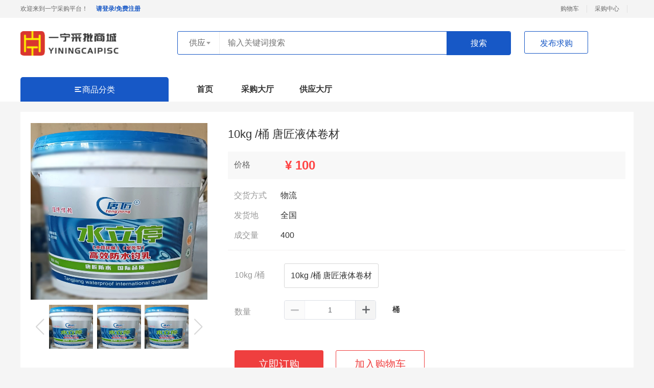

--- FILE ---
content_type: text/html;charset=UTF-8
request_url: https://gyl.yiningju.cn/pi/378
body_size: 16440
content:
<!DOCTYPE html>
<html>
	<head>
<title>一宁商城</title>
<meta name="keywords" content="一宁商城"/>
<meta name="description" content="一宁商城"/>
<meta charset="utf-8" />
<meta http-equiv="X-UA-Compatible" content="IE=edge">
<meta name="viewport" content="width=1200">
<link rel="icon" href="/pc/img/favicon.ico">

<link rel="stylesheet" type="text/css" href="/pc/iconfont/iconfont.css" />
<link rel="stylesheet" type="text/css" href="/pc/css/swiper.min.css" />
<link rel="stylesheet" type="text/css" href="/pc/css/bootstrap.min.css" />
<link rel="stylesheet" type="text/css" href="/pc/css/common.css" />

<script src="/pc/js/jquery.min.js" type="text/javascript"></script>
<script src="/pc/js/bootstrap.min.js" type="text/javascript"></script>
<script src="/pc/js/swiper-bundle.min.js" type="text/javascript"></script>
<script src="/pc/js/select.js" type="text/javascript"></script>

		<link rel="stylesheet" type="text/css" href="/pc/css/details.css" />
		<script src="/pc/js/details.js" type="text/javascript" charset="utf-8"></script>

	</head>
	<body>
	<!-- 公共顶部 S -->
<div class="header">
    <div class="header-top">
        <div class="wrapper clearfix">
            <div class="pull-left welcome">欢迎来到一宁采购平台！</div>
                            <a href="/trade-manage/#/purchaser/order" class="header-login pull-left"><b>请登录/免费注册</b></a>
            <div class="pull-right header-top-link">
                <a href="/trade-manage/#/purchaser/cart">购物车</a>
                <span></span>
                <a href="/trade-manage/#/purchaser/order">采购中心</a>
                <span></span>
            </div>
        </div>
    </div>
    <div class="header-middle">
        <div class="wrapper clearfix">
            <a href="/" class="pull-left">
                <img src="/pc/img/logo.png" height="48" />
            </a>
            <div class="search pull-left clearfix">
                <div class="dropdown search-type pull-left">
                    <input type="checkbox" class="dropdown__switch" id="select-1" hidden="" value="供应" />
                    <label for="select-1" class="dropdown__options-filter">
                        <dl class="dropdown__filter" role="listbox" tabindex="-1">
                            <dt class="dropdown__filter-selected" aria-selected="true">供应</dt>
                            <dd>
                                <ul class="dropdown__select" id="area">
                                    <li class="dropdown__select-option" role="option">供应</li>
                                    <li class="dropdown__select-option" role="option">需求</li>
                                </ul>
                            </dd>
                        </dl>
                    </label>
                </div>
                <input type="text" id="search" class="pull-left search-input" placeholder="输入关键词搜索" value="" />
                <div onclick="search()" class="search-btn pull-right" style="cursor:pointer">搜索</div>
            </div>
                <a href="/trade-manage/#/user/login?type=1&redirect=/wantbuy" class="publishbtn pull-left">发布求购</a>
        </div>

    </div>
    <div class="wrapper header-nav clearfix">


        <div class="classify pull-left">
            <div class="classify-tit"><i class="iconfont icon-a-fenlei1x"></i>商品分类</div>
            <ul class="aside">
                        <li class="aside-item">
                                <!-- 一级分类 -->
                                <div class="aside-nav clearfix">
                                    <img src="https://haojiaxiu-prod-public.oss-cn-shanghai.aliyuncs.com//product-image/防水混凝土.png" class="pull-left aside-nav-img" />
                                    <div class="pull-left">
                                        <a href="/pl/1--200143-防水混凝土" class="aside-nav-one"><b>防水混凝土</b></a>
                                    </div>
                                    <i class="icon-a-zhankaifanhui1x iconfont pull-right aside-arrow"></i>
                                </div>
                        </li>
                        <li class="aside-item">
                                <!-- 一级分类 -->
                                <div class="aside-nav clearfix">
                                    <img src="https://haojiaxiu-prod-public.oss-cn-shanghai.aliyuncs.com//product-image/防水卷材.png" class="pull-left aside-nav-img" />
                                    <div class="pull-left">
                                        <a href="/pl/1--200110-防水卷材" class="aside-nav-one"><b>防水卷材</b></a>
                                    </div>
                                    <i class="icon-a-zhankaifanhui1x iconfont pull-right aside-arrow"></i>
                                </div>
                                <div class="menucontent">
                                    <!-- 二级循环体 S -->

                                            <dl class="menucontent-two clearfix">
                                                <!-- 有子元素加上类名 hvc-->
                                                <dt class="menucontent-two-name pull-left hvc">
                                                        <a href="/pl/1--200032-聚合物改性沥青类防水卷材">聚合物改性沥青类防水卷材</a>
                                                </dt>
                                                <dd class="clearfix menucontent-two-content pull-left">
                                                    <!-- 三级循环体 S -->
                                                            <div class="menucontent-three thvc">  <!-- 有子元素加上类名 thvc-->
                                                                <!-- 有子元素加上类名 hvc-->
                                                                <div class="menucontent-three-name hvc">
                                                                    <a href="/pl/1--200157-热熔法、热沥青粘结和胶粘法施工聚合物改性沥青防水卷材">热熔法、热沥青粘结和胶粘法施工聚合物改性沥青防水卷材</a>
                                                                </div>
                                                                <ul class="menucontent-three-sons">

                                                                            <li><a href="/pl/1--200160-弹性体改性沥青防水卷材">弹性体改性沥青防水卷材</a></li>
                                                                            <li><a href="/pl/1--200161-塑性体改性沥青防水卷材">塑性体改性沥青防水卷材</a></li>
                                                                            <li><a href="/pl/1--200162-道桥用改性沥青防水卷材">道桥用改性沥青防水卷材</a></li>
                                                                            <li><a href="/pl/1--200163-改性沥青聚乙烯胎防水卷材">改性沥青聚乙烯胎防水卷材</a></li>
                                                                </ul>
                                                            </div>
                                                            <div class="menucontent-three ">  <!-- 有子元素加上类名 thvc-->
                                                                <!-- 有子元素加上类名 hvc-->
                                                                <div class="menucontent-three-name ">
                                                                    <a href="/pl/1--200158-自粘聚合物改性沥青防水卷材">自粘聚合物改性沥青防水卷材</a>
                                                                </div>
                                                                <ul class="menucontent-three-sons">
                                                                </ul>
                                                            </div>
                                                            <div class="menucontent-three ">  <!-- 有子元素加上类名 thvc-->
                                                                <!-- 有子元素加上类名 hvc-->
                                                                <div class="menucontent-three-name ">
                                                                    <a href="/pl/1--200159-预铺防水卷材(聚酯胎类)">预铺防水卷材(聚酯胎类)</a>
                                                                </div>
                                                                <ul class="menucontent-three-sons">
                                                                </ul>
                                                            </div>
                                                    <!-- 三级循环体 S -->
                                                </dd>
                                            </dl>
                                            <dl class="menucontent-two clearfix">
                                                <!-- 有子元素加上类名 hvc-->
                                                <dt class="menucontent-two-name pull-left hvc">
                                                        <a href="/pl/1--200031-合成高分子类防水卷材">合成高分子类防水卷材</a>
                                                </dt>
                                                <dd class="clearfix menucontent-two-content pull-left">
                                                    <!-- 三级循环体 S -->
                                                            <div class="menucontent-three ">  <!-- 有子元素加上类名 thvc-->
                                                                <!-- 有子元素加上类名 hvc-->
                                                                <div class="menucontent-three-name ">
                                                                    <a href="/pl/1--200164-热塑性聚烯烃(TPO)防水卷材">热塑性聚烯烃(TPO)防水卷材</a>
                                                                </div>
                                                                <ul class="menucontent-three-sons">
                                                                </ul>
                                                            </div>
                                                            <div class="menucontent-three ">  <!-- 有子元素加上类名 thvc-->
                                                                <!-- 有子元素加上类名 hvc-->
                                                                <div class="menucontent-three-name ">
                                                                    <a href="/pl/1--200165-聚氯乙烯(PVC)防水卷材">聚氯乙烯(PVC)防水卷材</a>
                                                                </div>
                                                                <ul class="menucontent-three-sons">
                                                                </ul>
                                                            </div>
                                                            <div class="menucontent-three ">  <!-- 有子元素加上类名 thvc-->
                                                                <!-- 有子元素加上类名 hvc-->
                                                                <div class="menucontent-three-name ">
                                                                    <a href="/pl/1--200166-三元乙丙橡胶防水卷材">三元乙丙橡胶防水卷材</a>
                                                                </div>
                                                                <ul class="menucontent-three-sons">
                                                                </ul>
                                                            </div>
                                                            <div class="menucontent-three ">  <!-- 有子元素加上类名 thvc-->
                                                                <!-- 有子元素加上类名 hvc-->
                                                                <div class="menucontent-three-name ">
                                                                    <a href="/pl/1--200167-聚氯乙烯(CPE)防水卷材">聚氯乙烯(CPE)防水卷材</a>
                                                                </div>
                                                                <ul class="menucontent-three-sons">
                                                                </ul>
                                                            </div>
                                                            <div class="menucontent-three ">  <!-- 有子元素加上类名 thvc-->
                                                                <!-- 有子元素加上类名 hvc-->
                                                                <div class="menucontent-three-name ">
                                                                    <a href="/pl/1--200169-双面复合型 | 聚乙烯丙(涤)纶复合防水卷材">双面复合型 | 聚乙烯丙(涤)纶复合防水卷材</a>
                                                                </div>
                                                                <ul class="menucontent-three-sons">
                                                                </ul>
                                                            </div>
                                                            <div class="menucontent-three ">  <!-- 有子元素加上类名 thvc-->
                                                                <!-- 有子元素加上类名 hvc-->
                                                                <div class="menucontent-three-name ">
                                                                    <a href="/pl/1--200168-双面复合型 | 聚乙烯丙(涤)纶复合防水卷材">双面复合型 | 聚乙烯丙(涤)纶复合防水卷材</a>
                                                                </div>
                                                                <ul class="menucontent-three-sons">
                                                                </ul>
                                                            </div>
                                                            <div class="menucontent-three ">  <!-- 有子元素加上类名 thvc-->
                                                                <!-- 有子元素加上类名 hvc-->
                                                                <div class="menucontent-three-name ">
                                                                    <a href="/pl/1--200170-预铺反粘防水卷材 | 塑料类、橡胶类">预铺反粘防水卷材 | 塑料类、橡胶类</a>
                                                                </div>
                                                                <ul class="menucontent-three-sons">
                                                                </ul>
                                                            </div>
                                                            <div class="menucontent-three ">  <!-- 有子元素加上类名 thvc-->
                                                                <!-- 有子元素加上类名 hvc-->
                                                                <div class="menucontent-three-name ">
                                                                    <a href="/pl/1--200171-塑料防水板">塑料防水板</a>
                                                                </div>
                                                                <ul class="menucontent-three-sons">
                                                                </ul>
                                                            </div>
                                                    <!-- 三级循环体 S -->
                                                </dd>
                                            </dl>
                                            <dl class="menucontent-two clearfix">
                                                <!-- 有子元素加上类名 hvc-->
                                                <dt class="menucontent-two-name pull-left ">
                                                </dt>
                                                <dd class="clearfix menucontent-two-content pull-left">
                                                    <!-- 三级循环体 S -->
                                                    <!-- 三级循环体 S -->
                                                </dd>
                                            </dl>

                                    <!-- 二级循环体 S -->
                                </div>
                        </li>
                        <li class="aside-item">
                                <!-- 一级分类 -->
                                <div class="aside-nav clearfix">
                                    <img src="https://haojiaxiu-prod-public.oss-cn-shanghai.aliyuncs.com//product-image/防水涂料.png" class="pull-left aside-nav-img" />
                                    <div class="pull-left">
                                        <a href="/pl/1--200111-防水涂料" class="aside-nav-one"><b>防水涂料</b></a>
                                    </div>
                                    <i class="icon-a-zhankaifanhui1x iconfont pull-right aside-arrow"></i>
                                </div>
                                <div class="menucontent">
                                    <!-- 二级循环体 S -->

                                            <dl class="menucontent-two clearfix">
                                                <!-- 有子元素加上类名 hvc-->
                                                <dt class="menucontent-two-name pull-left hvc">
                                                        <a href="/pl/1--200034-反应型高分子防水涂料">反应型高分子防水涂料</a>
                                                </dt>
                                                <dd class="clearfix menucontent-two-content pull-left">
                                                    <!-- 三级循环体 S -->
                                                            <div class="menucontent-three ">  <!-- 有子元素加上类名 thvc-->
                                                                <!-- 有子元素加上类名 hvc-->
                                                                <div class="menucontent-three-name ">
                                                                    <a href="/pl/1--200172-聚氨酯防水涂料">聚氨酯防水涂料</a>
                                                                </div>
                                                                <ul class="menucontent-three-sons">
                                                                </ul>
                                                            </div>
                                                            <div class="menucontent-three ">  <!-- 有子元素加上类名 thvc-->
                                                                <!-- 有子元素加上类名 hvc-->
                                                                <div class="menucontent-three-name ">
                                                                    <a href="/pl/1--200173-喷涂聚脲防水涂料">喷涂聚脲防水涂料</a>
                                                                </div>
                                                                <ul class="menucontent-three-sons">
                                                                </ul>
                                                            </div>
                                                            <div class="menucontent-three ">  <!-- 有子元素加上类名 thvc-->
                                                                <!-- 有子元素加上类名 hvc-->
                                                                <div class="menucontent-three-name ">
                                                                    <a href="/pl/1--200174-单组分聚脲防水涂料">单组分聚脲防水涂料</a>
                                                                </div>
                                                                <ul class="menucontent-three-sons">
                                                                </ul>
                                                            </div>
                                                            <div class="menucontent-three ">  <!-- 有子元素加上类名 thvc-->
                                                                <!-- 有子元素加上类名 hvc-->
                                                                <div class="menucontent-three-name ">
                                                                    <a href="/pl/1--200175-脂肪族聚氨酯耐候防水涂料">脂肪族聚氨酯耐候防水涂料</a>
                                                                </div>
                                                                <ul class="menucontent-three-sons">
                                                                </ul>
                                                            </div>
                                                            <div class="menucontent-three ">  <!-- 有子元素加上类名 thvc-->
                                                                <!-- 有子元素加上类名 hvc-->
                                                                <div class="menucontent-three-name ">
                                                                    <a href="/pl/1--200176-聚甲基丙烯酸甲酯防水涂料">聚甲基丙烯酸甲酯防水涂料</a>
                                                                </div>
                                                                <ul class="menucontent-three-sons">
                                                                </ul>
                                                            </div>
                                                    <!-- 三级循环体 S -->
                                                </dd>
                                            </dl>
                                            <dl class="menucontent-two clearfix">
                                                <!-- 有子元素加上类名 hvc-->
                                                <dt class="menucontent-two-name pull-left hvc">
                                                        <a href="/pl/1--200033-聚合物乳液类防水涂料">聚合物乳液类防水涂料</a>
                                                </dt>
                                                <dd class="clearfix menucontent-two-content pull-left">
                                                    <!-- 三级循环体 S -->
                                                            <div class="menucontent-three ">  <!-- 有子元素加上类名 thvc-->
                                                                <!-- 有子元素加上类名 hvc-->
                                                                <div class="menucontent-three-name ">
                                                                    <a href="/pl/1--200177-丙烯酸防水涂料">丙烯酸防水涂料</a>
                                                                </div>
                                                                <ul class="menucontent-three-sons">
                                                                </ul>
                                                            </div>
                                                            <div class="menucontent-three ">  <!-- 有子元素加上类名 thvc-->
                                                                <!-- 有子元素加上类名 hvc-->
                                                                <div class="menucontent-three-name ">
                                                                    <a href="/pl/1--200178-聚合物乳液建筑防水涂料">聚合物乳液建筑防水涂料</a>
                                                                </div>
                                                                <ul class="menucontent-three-sons">
                                                                </ul>
                                                            </div>
                                                            <div class="menucontent-three ">  <!-- 有子元素加上类名 thvc-->
                                                                <!-- 有子元素加上类名 hvc-->
                                                                <div class="menucontent-three-name ">
                                                                    <a href="/pl/1--200179-聚合物水泥防水涂料">聚合物水泥防水涂料</a>
                                                                </div>
                                                                <ul class="menucontent-three-sons">
                                                                </ul>
                                                            </div>
                                                            <div class="menucontent-three ">  <!-- 有子元素加上类名 thvc-->
                                                                <!-- 有子元素加上类名 hvc-->
                                                                <div class="menucontent-three-name ">
                                                                    <a href="/pl/1--200180-聚合物水泥防水浆料">聚合物水泥防水浆料</a>
                                                                </div>
                                                                <ul class="menucontent-three-sons">
                                                                </ul>
                                                            </div>
                                                    <!-- 三级循环体 S -->
                                                </dd>
                                            </dl>
                                            <dl class="menucontent-two clearfix">
                                                <!-- 有子元素加上类名 hvc-->
                                                <dt class="menucontent-two-name pull-left hvc">
                                                        <a href="/pl/1--200147-水性聚合物沥青类防水涂料">水性聚合物沥青类防水涂料</a>
                                                </dt>
                                                <dd class="clearfix menucontent-two-content pull-left">
                                                    <!-- 三级循环体 S -->
                                                            <div class="menucontent-three ">  <!-- 有子元素加上类名 thvc-->
                                                                <!-- 有子元素加上类名 hvc-->
                                                                <div class="menucontent-three-name ">
                                                                    <a href="/pl/1--200181-水乳型沥青防水涂料">水乳型沥青防水涂料</a>
                                                                </div>
                                                                <ul class="menucontent-three-sons">
                                                                </ul>
                                                            </div>
                                                            <div class="menucontent-three ">  <!-- 有子元素加上类名 thvc-->
                                                                <!-- 有子元素加上类名 hvc-->
                                                                <div class="menucontent-three-name ">
                                                                    <a href="/pl/1--200182-路桥用水性沥青基防水涂料">路桥用水性沥青基防水涂料</a>
                                                                </div>
                                                                <ul class="menucontent-three-sons">
                                                                </ul>
                                                            </div>
                                                            <div class="menucontent-three ">  <!-- 有子元素加上类名 thvc-->
                                                                <!-- 有子元素加上类名 hvc-->
                                                                <div class="menucontent-three-name ">
                                                                    <a href="/pl/1--200183-道桥用防水涂料">道桥用防水涂料</a>
                                                                </div>
                                                                <ul class="menucontent-three-sons">
                                                                </ul>
                                                            </div>
                                                    <!-- 三级循环体 S -->
                                                </dd>
                                            </dl>
                                            <dl class="menucontent-two clearfix">
                                                <!-- 有子元素加上类名 hvc-->
                                                <dt class="menucontent-two-name pull-left hvc">
                                                        <a href="/pl/1--200148-热熔施工橡胶沥青类防水涂料">热熔施工橡胶沥青类防水涂料</a>
                                                </dt>
                                                <dd class="clearfix menucontent-two-content pull-left">
                                                    <!-- 三级循环体 S -->
                                                            <div class="menucontent-three ">  <!-- 有子元素加上类名 thvc-->
                                                                <!-- 有子元素加上类名 hvc-->
                                                                <div class="menucontent-three-name ">
                                                                    <a href="/pl/1--200184-热熔橡胶沥青防水涂料">热熔橡胶沥青防水涂料</a>
                                                                </div>
                                                                <ul class="menucontent-three-sons">
                                                                </ul>
                                                            </div>
                                                            <div class="menucontent-three ">  <!-- 有子元素加上类名 thvc-->
                                                                <!-- 有子元素加上类名 hvc-->
                                                                <div class="menucontent-three-name ">
                                                                    <a href="/pl/1--200185-非固化橡胶沥青防水涂料">非固化橡胶沥青防水涂料</a>
                                                                </div>
                                                                <ul class="menucontent-three-sons">
                                                                </ul>
                                                            </div>
                                                    <!-- 三级循环体 S -->
                                                </dd>
                                            </dl>
                                            <dl class="menucontent-two clearfix">
                                                <!-- 有子元素加上类名 hvc-->
                                                <dt class="menucontent-two-name pull-left ">
                                                </dt>
                                                <dd class="clearfix menucontent-two-content pull-left">
                                                    <!-- 三级循环体 S -->
                                                    <!-- 三级循环体 S -->
                                                </dd>
                                            </dl>

                                    <!-- 二级循环体 S -->
                                </div>
                        </li>
                        <li class="aside-item">
                                <!-- 一级分类 -->
                                <div class="aside-nav clearfix">
                                    <img src="https://haojiaxiu-prod-public.oss-cn-shanghai.aliyuncs.com//product-image/水泥基防水材料.png" class="pull-left aside-nav-img" />
                                    <div class="pull-left">
                                        <a href="/pl/1--200109-水泥基防水材料" class="aside-nav-one"><b>水泥基防水材料</b></a>
                                    </div>
                                    <i class="icon-a-zhankaifanhui1x iconfont pull-right aside-arrow"></i>
                                </div>
                                <div class="menucontent">
                                    <!-- 二级循环体 S -->

                                            <dl class="menucontent-two clearfix">
                                                <!-- 有子元素加上类名 hvc-->
                                                <dt class="menucontent-two-name pull-left ">
                                                            <a href="/pl/1--200109-水泥基防水材料" class="aside-nav-one"><b>水泥基防水材料</b></a>
                                                </dt>
                                                <dd class="clearfix menucontent-two-content pull-left">
                                                    <!-- 三级循环体 S -->
                                                                <div class="menucontent-three ">  <!-- 有子元素加上类名 thvc-->
                                                                    <!-- 有子元素加上类名 hvc-->
                                                                    <div class="menucontent-three-name ">
                                                                        <a href="/pl/1--200137-水泥基渗透结晶型防水材料">水泥基渗透结晶型防水材料</a>
                                                                    </div>
                                                                    <ul class="menucontent-three-sons">
                                                                    </ul>
                                                                </div>
                                                                <div class="menucontent-three ">  <!-- 有子元素加上类名 thvc-->
                                                                    <!-- 有子元素加上类名 hvc-->
                                                                    <div class="menucontent-three-name ">
                                                                        <a href="/pl/1--200030-聚合物水泥防水砂浆">聚合物水泥防水砂浆</a>
                                                                    </div>
                                                                    <ul class="menucontent-three-sons">
                                                                    </ul>
                                                                </div>
                                                                <div class="menucontent-three ">  <!-- 有子元素加上类名 thvc-->
                                                                    <!-- 有子元素加上类名 hvc-->
                                                                    <div class="menucontent-three-name ">
                                                                        <a href="/pl/1--200002-聚合物水泥防水浆料">聚合物水泥防水浆料</a>
                                                                    </div>
                                                                    <ul class="menucontent-three-sons">
                                                                    </ul>
                                                                </div>
                                                                <div class="menucontent-three ">  <!-- 有子元素加上类名 thvc-->
                                                                    <!-- 有子元素加上类名 hvc-->
                                                                    <div class="menucontent-three-name ">
                                                                        <a href="/pl/1--200027-其他水泥基防水材料">其他水泥基防水材料</a>
                                                                    </div>
                                                                    <ul class="menucontent-three-sons">
                                                                    </ul>
                                                                </div>
                                                    <!-- 三级循环体 S -->
                                                </dd>
                                            </dl>
                                            <dl class="menucontent-two clearfix">
                                                <!-- 有子元素加上类名 hvc-->
                                                <dt class="menucontent-two-name pull-left ">
                                                </dt>
                                                <dd class="clearfix menucontent-two-content pull-left">
                                                    <!-- 三级循环体 S -->
                                                    <!-- 三级循环体 S -->
                                                </dd>
                                            </dl>
                                            <dl class="menucontent-two clearfix">
                                                <!-- 有子元素加上类名 hvc-->
                                                <dt class="menucontent-two-name pull-left ">
                                                </dt>
                                                <dd class="clearfix menucontent-two-content pull-left">
                                                    <!-- 三级循环体 S -->
                                                    <!-- 三级循环体 S -->
                                                </dd>
                                            </dl>
                                            <dl class="menucontent-two clearfix">
                                                <!-- 有子元素加上类名 hvc-->
                                                <dt class="menucontent-two-name pull-left ">
                                                </dt>
                                                <dd class="clearfix menucontent-two-content pull-left">
                                                    <!-- 三级循环体 S -->
                                                    <!-- 三级循环体 S -->
                                                </dd>
                                            </dl>

                                    <!-- 二级循环体 S -->
                                </div>
                        </li>
                        <li class="aside-item">
                                <!-- 一级分类 -->
                                <div class="aside-nav clearfix">
                                    <img src="https://haojiaxiu-prod-public.oss-cn-shanghai.aliyuncs.com//product-image/屋面瓦.png" class="pull-left aside-nav-img" />
                                    <div class="pull-left">
                                        <a href="/pl/1--200144-屋面瓦" class="aside-nav-one"><b>屋面瓦</b></a>
                                    </div>
                                    <i class="icon-a-zhankaifanhui1x iconfont pull-right aside-arrow"></i>
                                </div>
                                <div class="menucontent">
                                    <!-- 二级循环体 S -->

                                            <dl class="menucontent-two clearfix">
                                                <!-- 有子元素加上类名 hvc-->
                                                <dt class="menucontent-two-name pull-left ">
                                                            <a href="/pl/1--200144-屋面瓦" class="aside-nav-one"><b>屋面瓦</b></a>
                                                </dt>
                                                <dd class="clearfix menucontent-two-content pull-left">
                                                    <!-- 三级循环体 S -->
                                                                <div class="menucontent-three ">  <!-- 有子元素加上类名 thvc-->
                                                                    <!-- 有子元素加上类名 hvc-->
                                                                    <div class="menucontent-three-name ">
                                                                        <a href="/pl/1--200150-沥青瓦">沥青瓦</a>
                                                                    </div>
                                                                    <ul class="menucontent-three-sons">
                                                                    </ul>
                                                                </div>
                                                                <div class="menucontent-three ">  <!-- 有子元素加上类名 thvc-->
                                                                    <!-- 有子元素加上类名 hvc-->
                                                                    <div class="menucontent-three-name ">
                                                                        <a href="/pl/1--200151-波形瓦">波形瓦</a>
                                                                    </div>
                                                                    <ul class="menucontent-three-sons">
                                                                    </ul>
                                                                </div>
                                                                <div class="menucontent-three ">  <!-- 有子元素加上类名 thvc-->
                                                                    <!-- 有子元素加上类名 hvc-->
                                                                    <div class="menucontent-three-name ">
                                                                        <a href="/pl/1--200152-金属瓦（板）">金属瓦（板）</a>
                                                                    </div>
                                                                    <ul class="menucontent-three-sons">
                                                                    </ul>
                                                                </div>
                                                                <div class="menucontent-three ">  <!-- 有子元素加上类名 thvc-->
                                                                    <!-- 有子元素加上类名 hvc-->
                                                                    <div class="menucontent-three-name ">
                                                                        <a href="/pl/1--200153-波形瓦 |沥青波形瓦、树脂波形瓦">波形瓦 |沥青波形瓦、树脂波形瓦</a>
                                                                    </div>
                                                                    <ul class="menucontent-three-sons">
                                                                    </ul>
                                                                </div>
                                                                <div class="menucontent-three ">  <!-- 有子元素加上类名 thvc-->
                                                                    <!-- 有子元素加上类名 hvc-->
                                                                    <div class="menucontent-three-name ">
                                                                        <a href="/pl/1--200154-其他类型屋面瓦">其他类型屋面瓦</a>
                                                                    </div>
                                                                    <ul class="menucontent-three-sons">
                                                                    </ul>
                                                                </div>
                                                    <!-- 三级循环体 S -->
                                                </dd>
                                            </dl>
                                            <dl class="menucontent-two clearfix">
                                                <!-- 有子元素加上类名 hvc-->
                                                <dt class="menucontent-two-name pull-left ">
                                                </dt>
                                                <dd class="clearfix menucontent-two-content pull-left">
                                                    <!-- 三级循环体 S -->
                                                    <!-- 三级循环体 S -->
                                                </dd>
                                            </dl>
                                            <dl class="menucontent-two clearfix">
                                                <!-- 有子元素加上类名 hvc-->
                                                <dt class="menucontent-two-name pull-left ">
                                                </dt>
                                                <dd class="clearfix menucontent-two-content pull-left">
                                                    <!-- 三级循环体 S -->
                                                    <!-- 三级循环体 S -->
                                                </dd>
                                            </dl>
                                            <dl class="menucontent-two clearfix">
                                                <!-- 有子元素加上类名 hvc-->
                                                <dt class="menucontent-two-name pull-left ">
                                                </dt>
                                                <dd class="clearfix menucontent-two-content pull-left">
                                                    <!-- 三级循环体 S -->
                                                    <!-- 三级循环体 S -->
                                                </dd>
                                            </dl>
                                            <dl class="menucontent-two clearfix">
                                                <!-- 有子元素加上类名 hvc-->
                                                <dt class="menucontent-two-name pull-left ">
                                                </dt>
                                                <dd class="clearfix menucontent-two-content pull-left">
                                                    <!-- 三级循环体 S -->
                                                    <!-- 三级循环体 S -->
                                                </dd>
                                            </dl>

                                    <!-- 二级循环体 S -->
                                </div>
                        </li>
                        <li class="aside-item">
                                <!-- 一级分类 -->
                                <div class="aside-nav clearfix">
                                    <img src="https://haojiaxiu-prod-public.oss-cn-shanghai.aliyuncs.com//product-image/密封材料.png" class="pull-left aside-nav-img" />
                                    <div class="pull-left">
                                        <a href="/pl/1--200145-密封材料（建筑）" class="aside-nav-one"><b>密封材料（建筑）</b></a>
                                    </div>
                                    <i class="icon-a-zhankaifanhui1x iconfont pull-right aside-arrow"></i>
                                </div>
                        </li>
                        <li class="aside-item">
                                <!-- 一级分类 -->
                                <div class="aside-nav clearfix">
                                    <img src="https://haojiaxiu-prod-public.oss-cn-shanghai.aliyuncs.com//product-image/刚性防水涂料及添加剂.png" class="pull-left aside-nav-img" />
                                    <div class="pull-left">
                                        <a href="/pl/1--200112-刚性防水材料及添加剂" class="aside-nav-one"><b>刚性防水材料及添加剂</b></a>
                                    </div>
                                    <i class="icon-a-zhankaifanhui1x iconfont pull-right aside-arrow"></i>
                                </div>
                                <div class="menucontent">
                                    <!-- 二级循环体 S -->

                                            <dl class="menucontent-two clearfix">
                                                <!-- 有子元素加上类名 hvc-->
                                                <dt class="menucontent-two-name pull-left ">
                                                            <a href="/pl/1--200112-刚性防水材料及添加剂" class="aside-nav-one"><b>刚性防水材料及添加剂</b></a>
                                                </dt>
                                                <dd class="clearfix menucontent-two-content pull-left">
                                                    <!-- 三级循环体 S -->
                                                                <div class="menucontent-three ">  <!-- 有子元素加上类名 thvc-->
                                                                    <!-- 有子元素加上类名 hvc-->
                                                                    <div class="menucontent-three-name ">
                                                                        <a href="/pl/1--200138-有机硅防水剂">有机硅防水剂</a>
                                                                    </div>
                                                                    <ul class="menucontent-three-sons">
                                                                    </ul>
                                                                </div>
                                                                <div class="menucontent-three ">  <!-- 有子元素加上类名 thvc-->
                                                                    <!-- 有子元素加上类名 hvc-->
                                                                    <div class="menucontent-three-name ">
                                                                        <a href="/pl/1--200055-无机硅防水剂">无机硅防水剂</a>
                                                                    </div>
                                                                    <ul class="menucontent-three-sons">
                                                                    </ul>
                                                                </div>
                                                                <div class="menucontent-three ">  <!-- 有子元素加上类名 thvc-->
                                                                    <!-- 有子元素加上类名 hvc-->
                                                                    <div class="menucontent-three-name ">
                                                                        <a href="/pl/1--200036-无机铝盐防水剂">无机铝盐防水剂</a>
                                                                    </div>
                                                                    <ul class="menucontent-three-sons">
                                                                    </ul>
                                                                </div>
                                                                <div class="menucontent-three ">  <!-- 有子元素加上类名 thvc-->
                                                                    <!-- 有子元素加上类名 hvc-->
                                                                    <div class="menucontent-three-name ">
                                                                        <a href="/pl/1--200035-脂肪酸防水剂">脂肪酸防水剂</a>
                                                                    </div>
                                                                    <ul class="menucontent-three-sons">
                                                                    </ul>
                                                                </div>
                                                                <div class="menucontent-three ">  <!-- 有子元素加上类名 thvc-->
                                                                    <!-- 有子元素加上类名 hvc-->
                                                                    <div class="menucontent-three-name ">
                                                                        <a href="/pl/1--200186-M1500水泥水性防水剂">M1500水泥水性防水剂</a>
                                                                    </div>
                                                                    <ul class="menucontent-three-sons">
                                                                    </ul>
                                                                </div>
                                                                <div class="menucontent-three ">  <!-- 有子元素加上类名 thvc-->
                                                                    <!-- 有子元素加上类名 hvc-->
                                                                    <div class="menucontent-three-name ">
                                                                        <a href="/pl/1--200187-粉状无极防水堵漏材料">粉状无极防水堵漏材料</a>
                                                                    </div>
                                                                    <ul class="menucontent-three-sons">
                                                                    </ul>
                                                                </div>
                                                                <div class="menucontent-three ">  <!-- 有子元素加上类名 thvc-->
                                                                    <!-- 有子元素加上类名 hvc-->
                                                                    <div class="menucontent-three-name ">
                                                                        <a href="/pl/1--200188-液体快速堵漏剂">液体快速堵漏剂</a>
                                                                    </div>
                                                                    <ul class="menucontent-three-sons">
                                                                    </ul>
                                                                </div>
                                                                <div class="menucontent-three ">  <!-- 有子元素加上类名 thvc-->
                                                                    <!-- 有子元素加上类名 hvc-->
                                                                    <div class="menucontent-three-name ">
                                                                        <a href="/pl/1--200189-速凝型无机防水堵漏材料">速凝型无机防水堵漏材料</a>
                                                                    </div>
                                                                    <ul class="menucontent-three-sons">
                                                                    </ul>
                                                                </div>
                                                                <div class="menucontent-three ">  <!-- 有子元素加上类名 thvc-->
                                                                    <!-- 有子元素加上类名 hvc-->
                                                                    <div class="menucontent-three-name ">
                                                                        <a href="/pl/1--200190-其他">其他</a>
                                                                    </div>
                                                                    <ul class="menucontent-three-sons">
                                                                    </ul>
                                                                </div>
                                                    <!-- 三级循环体 S -->
                                                </dd>
                                            </dl>
                                            <dl class="menucontent-two clearfix">
                                                <!-- 有子元素加上类名 hvc-->
                                                <dt class="menucontent-two-name pull-left ">
                                                </dt>
                                                <dd class="clearfix menucontent-two-content pull-left">
                                                    <!-- 三级循环体 S -->
                                                    <!-- 三级循环体 S -->
                                                </dd>
                                            </dl>
                                            <dl class="menucontent-two clearfix">
                                                <!-- 有子元素加上类名 hvc-->
                                                <dt class="menucontent-two-name pull-left ">
                                                </dt>
                                                <dd class="clearfix menucontent-two-content pull-left">
                                                    <!-- 三级循环体 S -->
                                                    <!-- 三级循环体 S -->
                                                </dd>
                                            </dl>
                                            <dl class="menucontent-two clearfix">
                                                <!-- 有子元素加上类名 hvc-->
                                                <dt class="menucontent-two-name pull-left ">
                                                </dt>
                                                <dd class="clearfix menucontent-two-content pull-left">
                                                    <!-- 三级循环体 S -->
                                                    <!-- 三级循环体 S -->
                                                </dd>
                                            </dl>
                                            <dl class="menucontent-two clearfix">
                                                <!-- 有子元素加上类名 hvc-->
                                                <dt class="menucontent-two-name pull-left ">
                                                </dt>
                                                <dd class="clearfix menucontent-two-content pull-left">
                                                    <!-- 三级循环体 S -->
                                                    <!-- 三级循环体 S -->
                                                </dd>
                                            </dl>
                                            <dl class="menucontent-two clearfix">
                                                <!-- 有子元素加上类名 hvc-->
                                                <dt class="menucontent-two-name pull-left ">
                                                </dt>
                                                <dd class="clearfix menucontent-two-content pull-left">
                                                    <!-- 三级循环体 S -->
                                                    <!-- 三级循环体 S -->
                                                </dd>
                                            </dl>
                                            <dl class="menucontent-two clearfix">
                                                <!-- 有子元素加上类名 hvc-->
                                                <dt class="menucontent-two-name pull-left ">
                                                </dt>
                                                <dd class="clearfix menucontent-two-content pull-left">
                                                    <!-- 三级循环体 S -->
                                                    <!-- 三级循环体 S -->
                                                </dd>
                                            </dl>
                                            <dl class="menucontent-two clearfix">
                                                <!-- 有子元素加上类名 hvc-->
                                                <dt class="menucontent-two-name pull-left ">
                                                </dt>
                                                <dd class="clearfix menucontent-two-content pull-left">
                                                    <!-- 三级循环体 S -->
                                                    <!-- 三级循环体 S -->
                                                </dd>
                                            </dl>
                                            <dl class="menucontent-two clearfix">
                                                <!-- 有子元素加上类名 hvc-->
                                                <dt class="menucontent-two-name pull-left ">
                                                </dt>
                                                <dd class="clearfix menucontent-two-content pull-left">
                                                    <!-- 三级循环体 S -->
                                                    <!-- 三级循环体 S -->
                                                </dd>
                                            </dl>

                                    <!-- 二级循环体 S -->
                                </div>
                        </li>
                        <li class="aside-item">
                                <!-- 一级分类 -->
                                <div class="aside-nav clearfix">
                                    <img src="https://haojiaxiu-prod-public.oss-cn-shanghai.aliyuncs.com//product-image/灌浆注浆材料.png" class="pull-left aside-nav-img" />
                                    <div class="pull-left">
                                        <a href="/pl/1--200113-灌浆注浆材料" class="aside-nav-one"><b>灌浆注浆材料</b></a>
                                    </div>
                                    <i class="icon-a-zhankaifanhui1x iconfont pull-right aside-arrow"></i>
                                </div>
                                <div class="menucontent">
                                    <!-- 二级循环体 S -->

                                            <dl class="menucontent-two clearfix">
                                                <!-- 有子元素加上类名 hvc-->
                                                <dt class="menucontent-two-name pull-left hvc">
                                                        <a href="/pl/1--200056-水泥系统">水泥系统</a>
                                                </dt>
                                                <dd class="clearfix menucontent-two-content pull-left">
                                                    <!-- 三级循环体 S -->
                                                            <div class="menucontent-three ">  <!-- 有子元素加上类名 thvc-->
                                                                <!-- 有子元素加上类名 hvc-->
                                                                <div class="menucontent-three-name ">
                                                                    <a href="/pl/1--200191-水泥浆液">水泥浆液</a>
                                                                </div>
                                                                <ul class="menucontent-three-sons">
                                                                </ul>
                                                            </div>
                                                            <div class="menucontent-three ">  <!-- 有子元素加上类名 thvc-->
                                                                <!-- 有子元素加上类名 hvc-->
                                                                <div class="menucontent-three-name ">
                                                                    <a href="/pl/1--200192-水泥砂浆">水泥砂浆</a>
                                                                </div>
                                                                <ul class="menucontent-three-sons">
                                                                </ul>
                                                            </div>
                                                            <div class="menucontent-three ">  <!-- 有子元素加上类名 thvc-->
                                                                <!-- 有子元素加上类名 hvc-->
                                                                <div class="menucontent-three-name ">
                                                                    <a href="/pl/1--200193-水泥黏土浆液">水泥黏土浆液</a>
                                                                </div>
                                                                <ul class="menucontent-three-sons">
                                                                </ul>
                                                            </div>
                                                            <div class="menucontent-three ">  <!-- 有子元素加上类名 thvc-->
                                                                <!-- 有子元素加上类名 hvc-->
                                                                <div class="menucontent-three-name ">
                                                                    <a href="/pl/1--200194-水泥膨润土浆液">水泥膨润土浆液</a>
                                                                </div>
                                                                <ul class="menucontent-three-sons">
                                                                </ul>
                                                            </div>
                                                    <!-- 三级循环体 S -->
                                                </dd>
                                            </dl>
                                            <dl class="menucontent-two clearfix">
                                                <!-- 有子元素加上类名 hvc-->
                                                <dt class="menucontent-two-name pull-left hvc">
                                                        <a href="/pl/1--200038-水泥化学浆液系统">水泥化学浆液系统</a>
                                                </dt>
                                                <dd class="clearfix menucontent-two-content pull-left">
                                                    <!-- 三级循环体 S -->
                                                            <div class="menucontent-three ">  <!-- 有子元素加上类名 thvc-->
                                                                <!-- 有子元素加上类名 hvc-->
                                                                <div class="menucontent-three-name ">
                                                                    <a href="/pl/1--200195-水泥水玻璃浆液">水泥水玻璃浆液</a>
                                                                </div>
                                                                <ul class="menucontent-three-sons">
                                                                </ul>
                                                            </div>
                                                            <div class="menucontent-three ">  <!-- 有子元素加上类名 thvc-->
                                                                <!-- 有子元素加上类名 hvc-->
                                                                <div class="menucontent-three-name ">
                                                                    <a href="/pl/1--200196-水泥丙烯酰胺浆液">水泥丙烯酰胺浆液</a>
                                                                </div>
                                                                <ul class="menucontent-three-sons">
                                                                </ul>
                                                            </div>
                                                    <!-- 三级循环体 S -->
                                                </dd>
                                            </dl>
                                            <dl class="menucontent-two clearfix">
                                                <!-- 有子元素加上类名 hvc-->
                                                <dt class="menucontent-two-name pull-left hvc">
                                                        <a href="/pl/1--200037-化学浆液系统">化学浆液系统</a>
                                                </dt>
                                                <dd class="clearfix menucontent-two-content pull-left">
                                                    <!-- 三级循环体 S -->
                                                            <div class="menucontent-three ">  <!-- 有子元素加上类名 thvc-->
                                                                <!-- 有子元素加上类名 hvc-->
                                                                <div class="menucontent-three-name ">
                                                                    <a href="/pl/1--200197-水玻璃系">水玻璃系</a>
                                                                </div>
                                                                <ul class="menucontent-three-sons">
                                                                </ul>
                                                            </div>
                                                            <div class="menucontent-three ">  <!-- 有子元素加上类名 thvc-->
                                                                <!-- 有子元素加上类名 hvc-->
                                                                <div class="menucontent-three-name ">
                                                                    <a href="/pl/1--200198-木质素系">木质素系</a>
                                                                </div>
                                                                <ul class="menucontent-three-sons">
                                                                </ul>
                                                            </div>
                                                            <div class="menucontent-three thvc">  <!-- 有子元素加上类名 thvc-->
                                                                <!-- 有子元素加上类名 hvc-->
                                                                <div class="menucontent-three-name hvc">
                                                                    <a href="/pl/1--200199-高分子材料系">高分子材料系</a>
                                                                </div>
                                                                <ul class="menucontent-three-sons">

                                                                            <li><a href="/pl/1--200201-环氧树脂系">环氧树脂系</a></li>
                                                                            <li><a href="/pl/1--200202-油溶性聚氨酯">油溶性聚氨酯</a></li>
                                                                            <li><a href="/pl/1--200203-水溶性聚氨酯">水溶性聚氨酯</a></li>
                                                                            <li><a href="/pl/1--200204-弹性聚氨酯">弹性聚氨酯</a></li>
                                                                            <li><a href="/pl/1--200205-丙烯酸盐">丙烯酸盐</a></li>
                                                                            <li><a href="/pl/1--200206-丙烯酸●丁腈胶">丙烯酸●丁腈胶</a></li>
                                                                            <li><a href="/pl/1--200207-丙烯酰胺（丙凝）">丙烯酰胺（丙凝）</a></li>
                                                                            <li><a href="/pl/1--200208-尿素">尿素</a></li>
                                                                            <li><a href="/pl/1--200209-甲凝">甲凝</a></li>
                                                                            <li><a href="/pl/1--200210-其他">其他</a></li>
                                                                </ul>
                                                            </div>
                                                            <div class="menucontent-three ">  <!-- 有子元素加上类名 thvc-->
                                                                <!-- 有子元素加上类名 hvc-->
                                                                <div class="menucontent-three-name ">
                                                                    <a href="/pl/1--200200-其他">其他</a>
                                                                </div>
                                                                <ul class="menucontent-three-sons">
                                                                </ul>
                                                            </div>
                                                    <!-- 三级循环体 S -->
                                                </dd>
                                            </dl>

                                    <!-- 二级循环体 S -->
                                </div>
                        </li>
                        <li class="aside-item">
                                <!-- 一级分类 -->
                                <div class="aside-nav clearfix">
                                    <img src="https://haojiaxiu-prod-public.oss-cn-shanghai.aliyuncs.com//product-image/修缮材料.png" class="pull-left aside-nav-img" />
                                    <div class="pull-left">
                                        <a href="/pl/1--200114-修缮材料" class="aside-nav-one"><b>修缮材料</b></a>
                                    </div>
                                    <i class="icon-a-zhankaifanhui1x iconfont pull-right aside-arrow"></i>
                                </div>
                                <div class="menucontent">
                                    <!-- 二级循环体 S -->

                                            <dl class="menucontent-two clearfix">
                                                <!-- 有子元素加上类名 hvc-->
                                                <dt class="menucontent-two-name pull-left ">
                                                            <a href="/pl/1--200114-修缮材料" class="aside-nav-one"><b>修缮材料</b></a>
                                                </dt>
                                                <dd class="clearfix menucontent-two-content pull-left">
                                                    <!-- 三级循环体 S -->
                                                                <div class="menucontent-three ">  <!-- 有子元素加上类名 thvc-->
                                                                    <!-- 有子元素加上类名 hvc-->
                                                                    <div class="menucontent-three-name ">
                                                                        <a href="/pl/1--200139-外露丙烯酸防水涂料">外露丙烯酸防水涂料</a>
                                                                    </div>
                                                                    <ul class="menucontent-three-sons">
                                                                    </ul>
                                                                </div>
                                                                <div class="menucontent-three ">  <!-- 有子元素加上类名 thvc-->
                                                                    <!-- 有子元素加上类名 hvc-->
                                                                    <div class="menucontent-three-name ">
                                                                        <a href="/pl/1--200211-纯丙防水透明胶">纯丙防水透明胶</a>
                                                                    </div>
                                                                    <ul class="menucontent-three-sons">
                                                                    </ul>
                                                                </div>
                                                                <div class="menucontent-three ">  <!-- 有子元素加上类名 thvc-->
                                                                    <!-- 有子元素加上类名 hvc-->
                                                                    <div class="menucontent-three-name ">
                                                                        <a href="/pl/1--200212-天冬聚脲防水涂料">天冬聚脲防水涂料</a>
                                                                    </div>
                                                                    <ul class="menucontent-three-sons">
                                                                    </ul>
                                                                </div>
                                                                <div class="menucontent-three ">  <!-- 有子元素加上类名 thvc-->
                                                                    <!-- 有子元素加上类名 hvc-->
                                                                    <div class="menucontent-three-name ">
                                                                        <a href="/pl/1--200213-渗透型环氧树脂防水涂料">渗透型环氧树脂防水涂料</a>
                                                                    </div>
                                                                    <ul class="menucontent-three-sons">
                                                                    </ul>
                                                                </div>
                                                                <div class="menucontent-three ">  <!-- 有子元素加上类名 thvc-->
                                                                    <!-- 有子元素加上类名 hvc-->
                                                                    <div class="menucontent-three-name ">
                                                                        <a href="/pl/1--200214-背水面防水涂料">背水面防水涂料</a>
                                                                    </div>
                                                                    <ul class="menucontent-three-sons">
                                                                    </ul>
                                                                </div>
                                                                <div class="menucontent-three ">  <!-- 有子元素加上类名 thvc-->
                                                                    <!-- 有子元素加上类名 hvc-->
                                                                    <div class="menucontent-three-name ">
                                                                        <a href="/pl/1--200215-喷涂聚脲防水涂料">喷涂聚脲防水涂料</a>
                                                                    </div>
                                                                    <ul class="menucontent-three-sons">
                                                                    </ul>
                                                                </div>
                                                                <div class="menucontent-three ">  <!-- 有子元素加上类名 thvc-->
                                                                    <!-- 有子元素加上类名 hvc-->
                                                                    <div class="menucontent-three-name ">
                                                                        <a href="/pl/1--200216-单组分聚脲防水涂料">单组分聚脲防水涂料</a>
                                                                    </div>
                                                                    <ul class="menucontent-three-sons">
                                                                    </ul>
                                                                </div>
                                                                <div class="menucontent-three ">  <!-- 有子元素加上类名 thvc-->
                                                                    <!-- 有子元素加上类名 hvc-->
                                                                    <div class="menucontent-three-name ">
                                                                        <a href="/pl/1--200217-水泥基渗透结晶型防水材料">水泥基渗透结晶型防水材料</a>
                                                                    </div>
                                                                    <ul class="menucontent-three-sons">
                                                                    </ul>
                                                                </div>
                                                                <div class="menucontent-three ">  <!-- 有子元素加上类名 thvc-->
                                                                    <!-- 有子元素加上类名 hvc-->
                                                                    <div class="menucontent-three-name ">
                                                                        <a href="/pl/1--200039-氟膜丁基胶带">氟膜丁基胶带</a>
                                                                    </div>
                                                                    <ul class="menucontent-three-sons">
                                                                    </ul>
                                                                </div>
                                                                <div class="menucontent-three ">  <!-- 有子元素加上类名 thvc-->
                                                                    <!-- 有子元素加上类名 hvc-->
                                                                    <div class="menucontent-three-name ">
                                                                        <a href="/pl/1--200218-聚氨酯防水涂料">聚氨酯防水涂料</a>
                                                                    </div>
                                                                    <ul class="menucontent-three-sons">
                                                                    </ul>
                                                                </div>
                                                                <div class="menucontent-three ">  <!-- 有子元素加上类名 thvc-->
                                                                    <!-- 有子元素加上类名 hvc-->
                                                                    <div class="menucontent-three-name ">
                                                                        <a href="/pl/1--200040-氟膜丁基卷材">氟膜丁基卷材</a>
                                                                    </div>
                                                                    <ul class="menucontent-three-sons">
                                                                    </ul>
                                                                </div>
                                                                <div class="menucontent-three ">  <!-- 有子元素加上类名 thvc-->
                                                                    <!-- 有子元素加上类名 hvc-->
                                                                    <div class="menucontent-three-name ">
                                                                        <a href="/pl/1--200219-喷涂速凝橡胶沥青防水">喷涂速凝橡胶沥青防水</a>
                                                                    </div>
                                                                    <ul class="menucontent-three-sons">
                                                                    </ul>
                                                                </div>
                                                    <!-- 三级循环体 S -->
                                                </dd>
                                            </dl>
                                            <dl class="menucontent-two clearfix">
                                                <!-- 有子元素加上类名 hvc-->
                                                <dt class="menucontent-two-name pull-left ">
                                                </dt>
                                                <dd class="clearfix menucontent-two-content pull-left">
                                                    <!-- 三级循环体 S -->
                                                    <!-- 三级循环体 S -->
                                                </dd>
                                            </dl>
                                            <dl class="menucontent-two clearfix">
                                                <!-- 有子元素加上类名 hvc-->
                                                <dt class="menucontent-two-name pull-left ">
                                                </dt>
                                                <dd class="clearfix menucontent-two-content pull-left">
                                                    <!-- 三级循环体 S -->
                                                    <!-- 三级循环体 S -->
                                                </dd>
                                            </dl>
                                            <dl class="menucontent-two clearfix">
                                                <!-- 有子元素加上类名 hvc-->
                                                <dt class="menucontent-two-name pull-left ">
                                                </dt>
                                                <dd class="clearfix menucontent-two-content pull-left">
                                                    <!-- 三级循环体 S -->
                                                    <!-- 三级循环体 S -->
                                                </dd>
                                            </dl>
                                            <dl class="menucontent-two clearfix">
                                                <!-- 有子元素加上类名 hvc-->
                                                <dt class="menucontent-two-name pull-left ">
                                                </dt>
                                                <dd class="clearfix menucontent-two-content pull-left">
                                                    <!-- 三级循环体 S -->
                                                    <!-- 三级循环体 S -->
                                                </dd>
                                            </dl>
                                            <dl class="menucontent-two clearfix">
                                                <!-- 有子元素加上类名 hvc-->
                                                <dt class="menucontent-two-name pull-left ">
                                                </dt>
                                                <dd class="clearfix menucontent-two-content pull-left">
                                                    <!-- 三级循环体 S -->
                                                    <!-- 三级循环体 S -->
                                                </dd>
                                            </dl>
                                            <dl class="menucontent-two clearfix">
                                                <!-- 有子元素加上类名 hvc-->
                                                <dt class="menucontent-two-name pull-left ">
                                                </dt>
                                                <dd class="clearfix menucontent-two-content pull-left">
                                                    <!-- 三级循环体 S -->
                                                    <!-- 三级循环体 S -->
                                                </dd>
                                            </dl>
                                            <dl class="menucontent-two clearfix">
                                                <!-- 有子元素加上类名 hvc-->
                                                <dt class="menucontent-two-name pull-left ">
                                                </dt>
                                                <dd class="clearfix menucontent-two-content pull-left">
                                                    <!-- 三级循环体 S -->
                                                    <!-- 三级循环体 S -->
                                                </dd>
                                            </dl>
                                            <dl class="menucontent-two clearfix">
                                                <!-- 有子元素加上类名 hvc-->
                                                <dt class="menucontent-two-name pull-left ">
                                                </dt>
                                                <dd class="clearfix menucontent-two-content pull-left">
                                                    <!-- 三级循环体 S -->
                                                    <!-- 三级循环体 S -->
                                                </dd>
                                            </dl>
                                            <dl class="menucontent-two clearfix">
                                                <!-- 有子元素加上类名 hvc-->
                                                <dt class="menucontent-two-name pull-left ">
                                                </dt>
                                                <dd class="clearfix menucontent-two-content pull-left">
                                                    <!-- 三级循环体 S -->
                                                    <!-- 三级循环体 S -->
                                                </dd>
                                            </dl>
                                            <dl class="menucontent-two clearfix">
                                                <!-- 有子元素加上类名 hvc-->
                                                <dt class="menucontent-two-name pull-left ">
                                                </dt>
                                                <dd class="clearfix menucontent-two-content pull-left">
                                                    <!-- 三级循环体 S -->
                                                    <!-- 三级循环体 S -->
                                                </dd>
                                            </dl>
                                            <dl class="menucontent-two clearfix">
                                                <!-- 有子元素加上类名 hvc-->
                                                <dt class="menucontent-two-name pull-left ">
                                                </dt>
                                                <dd class="clearfix menucontent-two-content pull-left">
                                                    <!-- 三级循环体 S -->
                                                    <!-- 三级循环体 S -->
                                                </dd>
                                            </dl>

                                    <!-- 二级循环体 S -->
                                </div>
                        </li>
                        <li class="aside-item">
                                <!-- 一级分类 -->
                                <div class="aside-nav clearfix">
                                    <img src="https://haojiaxiu-prod-public.oss-cn-shanghai.aliyuncs.com//product-image/密封材料 2.png" class="pull-left aside-nav-img" />
                                    <div class="pull-left">
                                        <a href="/pl/1--200115-密封材料" class="aside-nav-one"><b>密封材料</b></a>
                                    </div>
                                    <i class="icon-a-zhankaifanhui1x iconfont pull-right aside-arrow"></i>
                                </div>
                                <div class="menucontent">
                                    <!-- 二级循环体 S -->

                                            <dl class="menucontent-two clearfix">
                                                <!-- 有子元素加上类名 hvc-->
                                                <dt class="menucontent-two-name pull-left ">
                                                            <a href="/pl/1--200115-密封材料" class="aside-nav-one"><b>密封材料</b></a>
                                                </dt>
                                                <dd class="clearfix menucontent-two-content pull-left">
                                                    <!-- 三级循环体 S -->
                                                                <div class="menucontent-three ">  <!-- 有子元素加上类名 thvc-->
                                                                    <!-- 有子元素加上类名 hvc-->
                                                                    <div class="menucontent-three-name ">
                                                                        <a href="/pl/1--200041-聚脲防水涂料">聚脲防水涂料</a>
                                                                    </div>
                                                                    <ul class="menucontent-three-sons">
                                                                    </ul>
                                                                </div>
                                                                <div class="menucontent-three ">  <!-- 有子元素加上类名 thvc-->
                                                                    <!-- 有子元素加上类名 hvc-->
                                                                    <div class="menucontent-three-name ">
                                                                        <a href="/pl/1--200054-界面剂">界面剂</a>
                                                                    </div>
                                                                    <ul class="menucontent-three-sons">
                                                                    </ul>
                                                                </div>
                                                                <div class="menucontent-three ">  <!-- 有子元素加上类名 thvc-->
                                                                    <!-- 有子元素加上类名 hvc-->
                                                                    <div class="menucontent-three-name ">
                                                                        <a href="/pl/1--200042-聚硫密封胶">聚硫密封胶</a>
                                                                    </div>
                                                                    <ul class="menucontent-three-sons">
                                                                    </ul>
                                                                </div>
                                                                <div class="menucontent-three ">  <!-- 有子元素加上类名 thvc-->
                                                                    <!-- 有子元素加上类名 hvc-->
                                                                    <div class="menucontent-three-name ">
                                                                        <a href="/pl/1--200220-硅酮密封胶">硅酮密封胶</a>
                                                                    </div>
                                                                    <ul class="menucontent-three-sons">
                                                                    </ul>
                                                                </div>
                                                                <div class="menucontent-three ">  <!-- 有子元素加上类名 thvc-->
                                                                    <!-- 有子元素加上类名 hvc-->
                                                                    <div class="menucontent-three-name ">
                                                                        <a href="/pl/1--200221-环氧树脂堵漏胶泥">环氧树脂堵漏胶泥</a>
                                                                    </div>
                                                                    <ul class="menucontent-three-sons">
                                                                    </ul>
                                                                </div>
                                                                <div class="menucontent-three ">  <!-- 有子元素加上类名 thvc-->
                                                                    <!-- 有子元素加上类名 hvc-->
                                                                    <div class="menucontent-three-name ">
                                                                        <a href="/pl/1--200222-硅烷改性密封胶">硅烷改性密封胶</a>
                                                                    </div>
                                                                    <ul class="menucontent-three-sons">
                                                                    </ul>
                                                                </div>
                                                                <div class="menucontent-three ">  <!-- 有子元素加上类名 thvc-->
                                                                    <!-- 有子元素加上类名 hvc-->
                                                                    <div class="menucontent-three-name ">
                                                                        <a href="/pl/1--200223-非定型遇水膨胀止水胶">非定型遇水膨胀止水胶</a>
                                                                    </div>
                                                                    <ul class="menucontent-three-sons">
                                                                    </ul>
                                                                </div>
                                                                <div class="menucontent-three ">  <!-- 有子元素加上类名 thvc-->
                                                                    <!-- 有子元素加上类名 hvc-->
                                                                    <div class="menucontent-three-name ">
                                                                        <a href="/pl/1--200224-丁基防水密封胶带">丁基防水密封胶带</a>
                                                                    </div>
                                                                    <ul class="menucontent-three-sons">
                                                                    </ul>
                                                                </div>
                                                                <div class="menucontent-three ">  <!-- 有子元素加上类名 thvc-->
                                                                    <!-- 有子元素加上类名 hvc-->
                                                                    <div class="menucontent-three-name ">
                                                                        <a href="/pl/1--200225-其他">其他</a>
                                                                    </div>
                                                                    <ul class="menucontent-three-sons">
                                                                    </ul>
                                                                </div>
                                                    <!-- 三级循环体 S -->
                                                </dd>
                                            </dl>
                                            <dl class="menucontent-two clearfix">
                                                <!-- 有子元素加上类名 hvc-->
                                                <dt class="menucontent-two-name pull-left ">
                                                </dt>
                                                <dd class="clearfix menucontent-two-content pull-left">
                                                    <!-- 三级循环体 S -->
                                                    <!-- 三级循环体 S -->
                                                </dd>
                                            </dl>
                                            <dl class="menucontent-two clearfix">
                                                <!-- 有子元素加上类名 hvc-->
                                                <dt class="menucontent-two-name pull-left ">
                                                </dt>
                                                <dd class="clearfix menucontent-two-content pull-left">
                                                    <!-- 三级循环体 S -->
                                                    <!-- 三级循环体 S -->
                                                </dd>
                                            </dl>
                                            <dl class="menucontent-two clearfix">
                                                <!-- 有子元素加上类名 hvc-->
                                                <dt class="menucontent-two-name pull-left ">
                                                </dt>
                                                <dd class="clearfix menucontent-two-content pull-left">
                                                    <!-- 三级循环体 S -->
                                                    <!-- 三级循环体 S -->
                                                </dd>
                                            </dl>
                                            <dl class="menucontent-two clearfix">
                                                <!-- 有子元素加上类名 hvc-->
                                                <dt class="menucontent-two-name pull-left ">
                                                </dt>
                                                <dd class="clearfix menucontent-two-content pull-left">
                                                    <!-- 三级循环体 S -->
                                                    <!-- 三级循环体 S -->
                                                </dd>
                                            </dl>
                                            <dl class="menucontent-two clearfix">
                                                <!-- 有子元素加上类名 hvc-->
                                                <dt class="menucontent-two-name pull-left ">
                                                </dt>
                                                <dd class="clearfix menucontent-two-content pull-left">
                                                    <!-- 三级循环体 S -->
                                                    <!-- 三级循环体 S -->
                                                </dd>
                                            </dl>
                                            <dl class="menucontent-two clearfix">
                                                <!-- 有子元素加上类名 hvc-->
                                                <dt class="menucontent-two-name pull-left ">
                                                </dt>
                                                <dd class="clearfix menucontent-two-content pull-left">
                                                    <!-- 三级循环体 S -->
                                                    <!-- 三级循环体 S -->
                                                </dd>
                                            </dl>
                                            <dl class="menucontent-two clearfix">
                                                <!-- 有子元素加上类名 hvc-->
                                                <dt class="menucontent-two-name pull-left ">
                                                </dt>
                                                <dd class="clearfix menucontent-two-content pull-left">
                                                    <!-- 三级循环体 S -->
                                                    <!-- 三级循环体 S -->
                                                </dd>
                                            </dl>
                                            <dl class="menucontent-two clearfix">
                                                <!-- 有子元素加上类名 hvc-->
                                                <dt class="menucontent-two-name pull-left ">
                                                </dt>
                                                <dd class="clearfix menucontent-two-content pull-left">
                                                    <!-- 三级循环体 S -->
                                                    <!-- 三级循环体 S -->
                                                </dd>
                                            </dl>

                                    <!-- 二级循环体 S -->
                                </div>
                        </li>
                        <li class="aside-item">
                                <!-- 一级分类 -->
                                <div class="aside-nav clearfix">
                                    <img src="https://haojiaxiu-prod-public.oss-cn-shanghai.aliyuncs.com//product-image/加固材料.png" class="pull-left aside-nav-img" />
                                    <div class="pull-left">
                                        <a href="/pl/1--200116-加固材料" class="aside-nav-one"><b>加固材料</b></a>
                                    </div>
                                    <i class="icon-a-zhankaifanhui1x iconfont pull-right aside-arrow"></i>
                                </div>
                                <div class="menucontent">
                                    <!-- 二级循环体 S -->

                                            <dl class="menucontent-two clearfix">
                                                <!-- 有子元素加上类名 hvc-->
                                                <dt class="menucontent-two-name pull-left ">
                                                            <a href="/pl/1--200116-加固材料" class="aside-nav-one"><b>加固材料</b></a>
                                                </dt>
                                                <dd class="clearfix menucontent-two-content pull-left">
                                                    <!-- 三级循环体 S -->
                                                                <div class="menucontent-three ">  <!-- 有子元素加上类名 thvc-->
                                                                    <!-- 有子元素加上类名 hvc-->
                                                                    <div class="menucontent-three-name ">
                                                                        <a href="/pl/1--200046-纤维复合材">纤维复合材</a>
                                                                    </div>
                                                                    <ul class="menucontent-three-sons">
                                                                    </ul>
                                                                </div>
                                                                <div class="menucontent-three ">  <!-- 有子元素加上类名 thvc-->
                                                                    <!-- 有子元素加上类名 hvc-->
                                                                    <div class="menucontent-three-name ">
                                                                        <a href="/pl/1--200045-结构胶粘剂">结构胶粘剂</a>
                                                                    </div>
                                                                    <ul class="menucontent-three-sons">
                                                                    </ul>
                                                                </div>
                                                                <div class="menucontent-three ">  <!-- 有子元素加上类名 thvc-->
                                                                    <!-- 有子元素加上类名 hvc-->
                                                                    <div class="menucontent-three-name ">
                                                                        <a href="/pl/1--200044-纤维混凝土">纤维混凝土</a>
                                                                    </div>
                                                                    <ul class="menucontent-three-sons">
                                                                    </ul>
                                                                </div>
                                                                <div class="menucontent-three ">  <!-- 有子元素加上类名 thvc-->
                                                                    <!-- 有子元素加上类名 hvc-->
                                                                    <div class="menucontent-three-name ">
                                                                        <a href="/pl/1--200043-聚合物砂浆">聚合物砂浆</a>
                                                                    </div>
                                                                    <ul class="menucontent-three-sons">
                                                                    </ul>
                                                                </div>
                                                                <div class="menucontent-three ">  <!-- 有子元素加上类名 thvc-->
                                                                    <!-- 有子元素加上类名 hvc-->
                                                                    <div class="menucontent-three-name ">
                                                                        <a href="/pl/1--200226-纤维改性混凝土">纤维改性混凝土</a>
                                                                    </div>
                                                                    <ul class="menucontent-three-sons">
                                                                    </ul>
                                                                </div>
                                                                <div class="menucontent-three ">  <!-- 有子元素加上类名 thvc-->
                                                                    <!-- 有子元素加上类名 hvc-->
                                                                    <div class="menucontent-three-name ">
                                                                        <a href="/pl/1--200227-后锚固连接件">后锚固连接件</a>
                                                                    </div>
                                                                    <ul class="menucontent-three-sons">
                                                                    </ul>
                                                                </div>
                                                                <div class="menucontent-three ">  <!-- 有子元素加上类名 thvc-->
                                                                    <!-- 有子元素加上类名 hvc-->
                                                                    <div class="menucontent-three-name ">
                                                                        <a href="/pl/1--200228-钢丝绳">钢丝绳</a>
                                                                    </div>
                                                                    <ul class="menucontent-three-sons">
                                                                    </ul>
                                                                </div>
                                                                <div class="menucontent-three ">  <!-- 有子元素加上类名 thvc-->
                                                                    <!-- 有子元素加上类名 hvc-->
                                                                    <div class="menucontent-three-name ">
                                                                        <a href="/pl/1--200229-裂缝注浆料">裂缝注浆料</a>
                                                                    </div>
                                                                    <ul class="menucontent-three-sons">
                                                                    </ul>
                                                                </div>
                                                                <div class="menucontent-three ">  <!-- 有子元素加上类名 thvc-->
                                                                    <!-- 有子元素加上类名 hvc-->
                                                                    <div class="menucontent-three-name ">
                                                                        <a href="/pl/1--200230-水泥基灌浆料">水泥基灌浆料</a>
                                                                    </div>
                                                                    <ul class="menucontent-three-sons">
                                                                    </ul>
                                                                </div>
                                                                <div class="menucontent-three ">  <!-- 有子元素加上类名 thvc-->
                                                                    <!-- 有子元素加上类名 hvc-->
                                                                    <div class="menucontent-three-name ">
                                                                        <a href="/pl/1--200231-其他">其他</a>
                                                                    </div>
                                                                    <ul class="menucontent-three-sons">
                                                                    </ul>
                                                                </div>
                                                    <!-- 三级循环体 S -->
                                                </dd>
                                            </dl>
                                            <dl class="menucontent-two clearfix">
                                                <!-- 有子元素加上类名 hvc-->
                                                <dt class="menucontent-two-name pull-left ">
                                                </dt>
                                                <dd class="clearfix menucontent-two-content pull-left">
                                                    <!-- 三级循环体 S -->
                                                    <!-- 三级循环体 S -->
                                                </dd>
                                            </dl>
                                            <dl class="menucontent-two clearfix">
                                                <!-- 有子元素加上类名 hvc-->
                                                <dt class="menucontent-two-name pull-left ">
                                                </dt>
                                                <dd class="clearfix menucontent-two-content pull-left">
                                                    <!-- 三级循环体 S -->
                                                    <!-- 三级循环体 S -->
                                                </dd>
                                            </dl>
                                            <dl class="menucontent-two clearfix">
                                                <!-- 有子元素加上类名 hvc-->
                                                <dt class="menucontent-two-name pull-left ">
                                                </dt>
                                                <dd class="clearfix menucontent-two-content pull-left">
                                                    <!-- 三级循环体 S -->
                                                    <!-- 三级循环体 S -->
                                                </dd>
                                            </dl>
                                            <dl class="menucontent-two clearfix">
                                                <!-- 有子元素加上类名 hvc-->
                                                <dt class="menucontent-two-name pull-left ">
                                                </dt>
                                                <dd class="clearfix menucontent-two-content pull-left">
                                                    <!-- 三级循环体 S -->
                                                    <!-- 三级循环体 S -->
                                                </dd>
                                            </dl>
                                            <dl class="menucontent-two clearfix">
                                                <!-- 有子元素加上类名 hvc-->
                                                <dt class="menucontent-two-name pull-left ">
                                                </dt>
                                                <dd class="clearfix menucontent-two-content pull-left">
                                                    <!-- 三级循环体 S -->
                                                    <!-- 三级循环体 S -->
                                                </dd>
                                            </dl>
                                            <dl class="menucontent-two clearfix">
                                                <!-- 有子元素加上类名 hvc-->
                                                <dt class="menucontent-two-name pull-left ">
                                                </dt>
                                                <dd class="clearfix menucontent-two-content pull-left">
                                                    <!-- 三级循环体 S -->
                                                    <!-- 三级循环体 S -->
                                                </dd>
                                            </dl>
                                            <dl class="menucontent-two clearfix">
                                                <!-- 有子元素加上类名 hvc-->
                                                <dt class="menucontent-two-name pull-left ">
                                                </dt>
                                                <dd class="clearfix menucontent-two-content pull-left">
                                                    <!-- 三级循环体 S -->
                                                    <!-- 三级循环体 S -->
                                                </dd>
                                            </dl>
                                            <dl class="menucontent-two clearfix">
                                                <!-- 有子元素加上类名 hvc-->
                                                <dt class="menucontent-two-name pull-left ">
                                                </dt>
                                                <dd class="clearfix menucontent-two-content pull-left">
                                                    <!-- 三级循环体 S -->
                                                    <!-- 三级循环体 S -->
                                                </dd>
                                            </dl>
                                            <dl class="menucontent-two clearfix">
                                                <!-- 有子元素加上类名 hvc-->
                                                <dt class="menucontent-two-name pull-left ">
                                                </dt>
                                                <dd class="clearfix menucontent-two-content pull-left">
                                                    <!-- 三级循环体 S -->
                                                    <!-- 三级循环体 S -->
                                                </dd>
                                            </dl>

                                    <!-- 二级循环体 S -->
                                </div>
                        </li>
                        <li class="aside-item">
                                <!-- 一级分类 -->
                                <div class="aside-nav clearfix">
                                    <img src="https://haojiaxiu-prod-public.oss-cn-shanghai.aliyuncs.com//product-image/防水施工机具.png" class="pull-left aside-nav-img" />
                                    <div class="pull-left">
                                        <a href="/pl/1--200007-防水施工机具" class="aside-nav-one"><b>防水施工机具</b></a>
                                    </div>
                                    <i class="icon-a-zhankaifanhui1x iconfont pull-right aside-arrow"></i>
                                </div>
                                <div class="menucontent">
                                    <!-- 二级循环体 S -->

                                            <dl class="menucontent-two clearfix">
                                                <!-- 有子元素加上类名 hvc-->
                                                <dt class="menucontent-two-name pull-left ">
                                                            <a href="/pl/1--200007-防水施工机具" class="aside-nav-one"><b>防水施工机具</b></a>
                                                </dt>
                                                <dd class="clearfix menucontent-two-content pull-left">
                                                    <!-- 三级循环体 S -->
                                                                <div class="menucontent-three ">  <!-- 有子元素加上类名 thvc-->
                                                                    <!-- 有子元素加上类名 hvc-->
                                                                    <div class="menucontent-three-name ">
                                                                        <a href="/pl/1--200233-防水涂料喷涂机">防水涂料喷涂机</a>
                                                                    </div>
                                                                    <ul class="menucontent-three-sons">
                                                                    </ul>
                                                                </div>
                                                                <div class="menucontent-three ">  <!-- 有子元素加上类名 thvc-->
                                                                    <!-- 有子元素加上类名 hvc-->
                                                                    <div class="menucontent-three-name ">
                                                                        <a href="/pl/1--200232-电动搅拌机">电动搅拌机</a>
                                                                    </div>
                                                                    <ul class="menucontent-three-sons">
                                                                    </ul>
                                                                </div>
                                                                <div class="menucontent-three ">  <!-- 有子元素加上类名 thvc-->
                                                                    <!-- 有子元素加上类名 hvc-->
                                                                    <div class="menucontent-three-name ">
                                                                        <a href="/pl/1--200234-喷涂速凝防水涂料专用喷涂机">喷涂速凝防水涂料专用喷涂机</a>
                                                                    </div>
                                                                    <ul class="menucontent-three-sons">
                                                                    </ul>
                                                                </div>
                                                                <div class="menucontent-three ">  <!-- 有子元素加上类名 thvc-->
                                                                    <!-- 有子元素加上类名 hvc-->
                                                                    <div class="menucontent-three-name ">
                                                                        <a href="/pl/1--200236-液化气喷灯">液化气喷灯</a>
                                                                    </div>
                                                                    <ul class="menucontent-three-sons">
                                                                    </ul>
                                                                </div>
                                                                <div class="menucontent-three ">  <!-- 有子元素加上类名 thvc-->
                                                                    <!-- 有子元素加上类名 hvc-->
                                                                    <div class="menucontent-three-name ">
                                                                        <a href="/pl/1--200235-水泥砂浆喷涂机">水泥砂浆喷涂机</a>
                                                                    </div>
                                                                    <ul class="menucontent-three-sons">
                                                                    </ul>
                                                                </div>
                                                                <div class="menucontent-three ">  <!-- 有子元素加上类名 thvc-->
                                                                    <!-- 有子元素加上类名 hvc-->
                                                                    <div class="menucontent-three-name ">
                                                                        <a href="/pl/1--200049-非固化融化棒">非固化融化棒</a>
                                                                    </div>
                                                                    <ul class="menucontent-three-sons">
                                                                    </ul>
                                                                </div>
                                                                <div class="menucontent-three ">  <!-- 有子元素加上类名 thvc-->
                                                                    <!-- 有子元素加上类名 hvc-->
                                                                    <div class="menucontent-three-name ">
                                                                        <a href="/pl/1--200238-防水卷材摊铺车">防水卷材摊铺车</a>
                                                                    </div>
                                                                    <ul class="menucontent-three-sons">
                                                                    </ul>
                                                                </div>
                                                                <div class="menucontent-three ">  <!-- 有子元素加上类名 thvc-->
                                                                    <!-- 有子元素加上类名 hvc-->
                                                                    <div class="menucontent-three-name ">
                                                                        <a href="/pl/1--200047-非固化喷涂机">非固化喷涂机</a>
                                                                    </div>
                                                                    <ul class="menucontent-three-sons">
                                                                    </ul>
                                                                </div>
                                                                <div class="menucontent-three ">  <!-- 有子元素加上类名 thvc-->
                                                                    <!-- 有子元素加上类名 hvc-->
                                                                    <div class="menucontent-three-name ">
                                                                        <a href="/pl/1--200239-聚脲喷涂机">聚脲喷涂机</a>
                                                                    </div>
                                                                    <ul class="menucontent-three-sons">
                                                                    </ul>
                                                                </div>
                                                                <div class="menucontent-three ">  <!-- 有子元素加上类名 thvc-->
                                                                    <!-- 有子元素加上类名 hvc-->
                                                                    <div class="menucontent-three-name ">
                                                                        <a href="/pl/1--200053-非固化脱桶机">非固化脱桶机</a>
                                                                    </div>
                                                                    <ul class="menucontent-three-sons">
                                                                    </ul>
                                                                </div>
                                                                <div class="menucontent-three ">  <!-- 有子元素加上类名 thvc-->
                                                                    <!-- 有子元素加上类名 hvc-->
                                                                    <div class="menucontent-three-name ">
                                                                        <a href="/pl/1--200240-防水压辊">防水压辊</a>
                                                                    </div>
                                                                    <ul class="menucontent-three-sons">
                                                                    </ul>
                                                                </div>
                                                                <div class="menucontent-three ">  <!-- 有子元素加上类名 thvc-->
                                                                    <!-- 有子元素加上类名 hvc-->
                                                                    <div class="menucontent-three-name ">
                                                                        <a href="/pl/1--200237-高分子卷材焊接机">高分子卷材焊接机</a>
                                                                    </div>
                                                                    <ul class="menucontent-three-sons">
                                                                    </ul>
                                                                </div>
                                                                <div class="menucontent-three ">  <!-- 有子元素加上类名 thvc-->
                                                                    <!-- 有子元素加上类名 hvc-->
                                                                    <div class="menucontent-three-name ">
                                                                        <a href="/pl/1--200241-角磨机">角磨机</a>
                                                                    </div>
                                                                    <ul class="menucontent-three-sons">
                                                                    </ul>
                                                                </div>
                                                                <div class="menucontent-three ">  <!-- 有子元素加上类名 thvc-->
                                                                    <!-- 有子元素加上类名 hvc-->
                                                                    <div class="menucontent-three-name ">
                                                                        <a href="/pl/1--200242-其他">其他</a>
                                                                    </div>
                                                                    <ul class="menucontent-three-sons">
                                                                    </ul>
                                                                </div>
                                                                <div class="menucontent-three ">  <!-- 有子元素加上类名 thvc-->
                                                                    <!-- 有子元素加上类名 hvc-->
                                                                    <div class="menucontent-three-name ">
                                                                        <a href="/pl/1--200048-非固化溶胶机">非固化溶胶机</a>
                                                                    </div>
                                                                    <ul class="menucontent-three-sons">
                                                                    </ul>
                                                                </div>
                                                    <!-- 三级循环体 S -->
                                                </dd>
                                            </dl>
                                            <dl class="menucontent-two clearfix">
                                                <!-- 有子元素加上类名 hvc-->
                                                <dt class="menucontent-two-name pull-left ">
                                                </dt>
                                                <dd class="clearfix menucontent-two-content pull-left">
                                                    <!-- 三级循环体 S -->
                                                    <!-- 三级循环体 S -->
                                                </dd>
                                            </dl>
                                            <dl class="menucontent-two clearfix">
                                                <!-- 有子元素加上类名 hvc-->
                                                <dt class="menucontent-two-name pull-left ">
                                                </dt>
                                                <dd class="clearfix menucontent-two-content pull-left">
                                                    <!-- 三级循环体 S -->
                                                    <!-- 三级循环体 S -->
                                                </dd>
                                            </dl>
                                            <dl class="menucontent-two clearfix">
                                                <!-- 有子元素加上类名 hvc-->
                                                <dt class="menucontent-two-name pull-left ">
                                                </dt>
                                                <dd class="clearfix menucontent-two-content pull-left">
                                                    <!-- 三级循环体 S -->
                                                    <!-- 三级循环体 S -->
                                                </dd>
                                            </dl>
                                            <dl class="menucontent-two clearfix">
                                                <!-- 有子元素加上类名 hvc-->
                                                <dt class="menucontent-two-name pull-left ">
                                                </dt>
                                                <dd class="clearfix menucontent-two-content pull-left">
                                                    <!-- 三级循环体 S -->
                                                    <!-- 三级循环体 S -->
                                                </dd>
                                            </dl>
                                            <dl class="menucontent-two clearfix">
                                                <!-- 有子元素加上类名 hvc-->
                                                <dt class="menucontent-two-name pull-left ">
                                                </dt>
                                                <dd class="clearfix menucontent-two-content pull-left">
                                                    <!-- 三级循环体 S -->
                                                    <!-- 三级循环体 S -->
                                                </dd>
                                            </dl>
                                            <dl class="menucontent-two clearfix">
                                                <!-- 有子元素加上类名 hvc-->
                                                <dt class="menucontent-two-name pull-left ">
                                                </dt>
                                                <dd class="clearfix menucontent-two-content pull-left">
                                                    <!-- 三级循环体 S -->
                                                    <!-- 三级循环体 S -->
                                                </dd>
                                            </dl>
                                            <dl class="menucontent-two clearfix">
                                                <!-- 有子元素加上类名 hvc-->
                                                <dt class="menucontent-two-name pull-left ">
                                                </dt>
                                                <dd class="clearfix menucontent-two-content pull-left">
                                                    <!-- 三级循环体 S -->
                                                    <!-- 三级循环体 S -->
                                                </dd>
                                            </dl>
                                            <dl class="menucontent-two clearfix">
                                                <!-- 有子元素加上类名 hvc-->
                                                <dt class="menucontent-two-name pull-left ">
                                                </dt>
                                                <dd class="clearfix menucontent-two-content pull-left">
                                                    <!-- 三级循环体 S -->
                                                    <!-- 三级循环体 S -->
                                                </dd>
                                            </dl>
                                            <dl class="menucontent-two clearfix">
                                                <!-- 有子元素加上类名 hvc-->
                                                <dt class="menucontent-two-name pull-left ">
                                                </dt>
                                                <dd class="clearfix menucontent-two-content pull-left">
                                                    <!-- 三级循环体 S -->
                                                    <!-- 三级循环体 S -->
                                                </dd>
                                            </dl>
                                            <dl class="menucontent-two clearfix">
                                                <!-- 有子元素加上类名 hvc-->
                                                <dt class="menucontent-two-name pull-left ">
                                                </dt>
                                                <dd class="clearfix menucontent-two-content pull-left">
                                                    <!-- 三级循环体 S -->
                                                    <!-- 三级循环体 S -->
                                                </dd>
                                            </dl>
                                            <dl class="menucontent-two clearfix">
                                                <!-- 有子元素加上类名 hvc-->
                                                <dt class="menucontent-two-name pull-left ">
                                                </dt>
                                                <dd class="clearfix menucontent-two-content pull-left">
                                                    <!-- 三级循环体 S -->
                                                    <!-- 三级循环体 S -->
                                                </dd>
                                            </dl>
                                            <dl class="menucontent-two clearfix">
                                                <!-- 有子元素加上类名 hvc-->
                                                <dt class="menucontent-two-name pull-left ">
                                                </dt>
                                                <dd class="clearfix menucontent-two-content pull-left">
                                                    <!-- 三级循环体 S -->
                                                    <!-- 三级循环体 S -->
                                                </dd>
                                            </dl>
                                            <dl class="menucontent-two clearfix">
                                                <!-- 有子元素加上类名 hvc-->
                                                <dt class="menucontent-two-name pull-left ">
                                                </dt>
                                                <dd class="clearfix menucontent-two-content pull-left">
                                                    <!-- 三级循环体 S -->
                                                    <!-- 三级循环体 S -->
                                                </dd>
                                            </dl>
                                            <dl class="menucontent-two clearfix">
                                                <!-- 有子元素加上类名 hvc-->
                                                <dt class="menucontent-two-name pull-left ">
                                                </dt>
                                                <dd class="clearfix menucontent-two-content pull-left">
                                                    <!-- 三级循环体 S -->
                                                    <!-- 三级循环体 S -->
                                                </dd>
                                            </dl>

                                    <!-- 二级循环体 S -->
                                </div>
                        </li>
                        <li class="aside-item">
                                <!-- 一级分类 -->
                                <div class="aside-nav clearfix">
                                    <img src="https://haojiaxiu-prod-public.oss-cn-shanghai.aliyuncs.com//product-image/堵漏施工机具.png" class="pull-left aside-nav-img" />
                                    <div class="pull-left">
                                        <a href="/pl/1--200008-堵漏施工机具" class="aside-nav-one"><b>堵漏施工机具</b></a>
                                    </div>
                                    <i class="icon-a-zhankaifanhui1x iconfont pull-right aside-arrow"></i>
                                </div>
                                <div class="menucontent">
                                    <!-- 二级循环体 S -->

                                            <dl class="menucontent-two clearfix">
                                                <!-- 有子元素加上类名 hvc-->
                                                <dt class="menucontent-two-name pull-left ">
                                                            <a href="/pl/1--200008-堵漏施工机具" class="aside-nav-one"><b>堵漏施工机具</b></a>
                                                </dt>
                                                <dd class="clearfix menucontent-two-content pull-left">
                                                    <!-- 三级循环体 S -->
                                                                <div class="menucontent-three ">  <!-- 有子元素加上类名 thvc-->
                                                                    <!-- 有子元素加上类名 hvc-->
                                                                    <div class="menucontent-three-name ">
                                                                        <a href="/pl/1--200052-电动灌浆堵漏机">电动灌浆堵漏机</a>
                                                                    </div>
                                                                    <ul class="menucontent-three-sons">
                                                                    </ul>
                                                                </div>
                                                                <div class="menucontent-three ">  <!-- 有子元素加上类名 thvc-->
                                                                    <!-- 有子元素加上类名 hvc-->
                                                                    <div class="menucontent-three-name ">
                                                                        <a href="/pl/1--200051-手动灌浆堵漏机">手动灌浆堵漏机</a>
                                                                    </div>
                                                                    <ul class="menucontent-three-sons">
                                                                    </ul>
                                                                </div>
                                                                <div class="menucontent-three ">  <!-- 有子元素加上类名 thvc-->
                                                                    <!-- 有子元素加上类名 hvc-->
                                                                    <div class="menucontent-three-name ">
                                                                        <a href="/pl/1--200050-电动搅拌机">电动搅拌机</a>
                                                                    </div>
                                                                    <ul class="menucontent-three-sons">
                                                                    </ul>
                                                                </div>
                                                                <div class="menucontent-three ">  <!-- 有子元素加上类名 thvc-->
                                                                    <!-- 有子元素加上类名 hvc-->
                                                                    <div class="menucontent-three-name ">
                                                                        <a href="/pl/1--200243-水泥砂浆喷涂机">水泥砂浆喷涂机</a>
                                                                    </div>
                                                                    <ul class="menucontent-three-sons">
                                                                    </ul>
                                                                </div>
                                                                <div class="menucontent-three ">  <!-- 有子元素加上类名 thvc-->
                                                                    <!-- 有子元素加上类名 hvc-->
                                                                    <div class="menucontent-three-name ">
                                                                        <a href="/pl/1--200244-双组分环氧智能灌浆机">双组分环氧智能灌浆机</a>
                                                                    </div>
                                                                    <ul class="menucontent-three-sons">
                                                                    </ul>
                                                                </div>
                                                                <div class="menucontent-three ">  <!-- 有子元素加上类名 thvc-->
                                                                    <!-- 有子元素加上类名 hvc-->
                                                                    <div class="menucontent-three-name ">
                                                                        <a href="/pl/1--200245-窗框微堵漏灌浆机具">窗框微堵漏灌浆机具</a>
                                                                    </div>
                                                                    <ul class="menucontent-three-sons">
                                                                    </ul>
                                                                </div>
                                                                <div class="menucontent-three ">  <!-- 有子元素加上类名 thvc-->
                                                                    <!-- 有子元素加上类名 hvc-->
                                                                    <div class="menucontent-three-name ">
                                                                        <a href="/pl/1--200247-角磨机">角磨机</a>
                                                                    </div>
                                                                    <ul class="menucontent-three-sons">
                                                                    </ul>
                                                                </div>
                                                                <div class="menucontent-three ">  <!-- 有子元素加上类名 thvc-->
                                                                    <!-- 有子元素加上类名 hvc-->
                                                                    <div class="menucontent-three-name ">
                                                                        <a href="/pl/1--200246-地板砖微堵漏灌浆机具">地板砖微堵漏灌浆机具</a>
                                                                    </div>
                                                                    <ul class="menucontent-three-sons">
                                                                    </ul>
                                                                </div>
                                                                <div class="menucontent-three ">  <!-- 有子元素加上类名 thvc-->
                                                                    <!-- 有子元素加上类名 hvc-->
                                                                    <div class="menucontent-three-name ">
                                                                        <a href="/pl/1--200248-其他">其他</a>
                                                                    </div>
                                                                    <ul class="menucontent-three-sons">
                                                                    </ul>
                                                                </div>
                                                    <!-- 三级循环体 S -->
                                                </dd>
                                            </dl>
                                            <dl class="menucontent-two clearfix">
                                                <!-- 有子元素加上类名 hvc-->
                                                <dt class="menucontent-two-name pull-left ">
                                                </dt>
                                                <dd class="clearfix menucontent-two-content pull-left">
                                                    <!-- 三级循环体 S -->
                                                    <!-- 三级循环体 S -->
                                                </dd>
                                            </dl>
                                            <dl class="menucontent-two clearfix">
                                                <!-- 有子元素加上类名 hvc-->
                                                <dt class="menucontent-two-name pull-left ">
                                                </dt>
                                                <dd class="clearfix menucontent-two-content pull-left">
                                                    <!-- 三级循环体 S -->
                                                    <!-- 三级循环体 S -->
                                                </dd>
                                            </dl>
                                            <dl class="menucontent-two clearfix">
                                                <!-- 有子元素加上类名 hvc-->
                                                <dt class="menucontent-two-name pull-left ">
                                                </dt>
                                                <dd class="clearfix menucontent-two-content pull-left">
                                                    <!-- 三级循环体 S -->
                                                    <!-- 三级循环体 S -->
                                                </dd>
                                            </dl>
                                            <dl class="menucontent-two clearfix">
                                                <!-- 有子元素加上类名 hvc-->
                                                <dt class="menucontent-two-name pull-left ">
                                                </dt>
                                                <dd class="clearfix menucontent-two-content pull-left">
                                                    <!-- 三级循环体 S -->
                                                    <!-- 三级循环体 S -->
                                                </dd>
                                            </dl>
                                            <dl class="menucontent-two clearfix">
                                                <!-- 有子元素加上类名 hvc-->
                                                <dt class="menucontent-two-name pull-left ">
                                                </dt>
                                                <dd class="clearfix menucontent-two-content pull-left">
                                                    <!-- 三级循环体 S -->
                                                    <!-- 三级循环体 S -->
                                                </dd>
                                            </dl>
                                            <dl class="menucontent-two clearfix">
                                                <!-- 有子元素加上类名 hvc-->
                                                <dt class="menucontent-two-name pull-left ">
                                                </dt>
                                                <dd class="clearfix menucontent-two-content pull-left">
                                                    <!-- 三级循环体 S -->
                                                    <!-- 三级循环体 S -->
                                                </dd>
                                            </dl>
                                            <dl class="menucontent-two clearfix">
                                                <!-- 有子元素加上类名 hvc-->
                                                <dt class="menucontent-two-name pull-left ">
                                                </dt>
                                                <dd class="clearfix menucontent-two-content pull-left">
                                                    <!-- 三级循环体 S -->
                                                    <!-- 三级循环体 S -->
                                                </dd>
                                            </dl>
                                            <dl class="menucontent-two clearfix">
                                                <!-- 有子元素加上类名 hvc-->
                                                <dt class="menucontent-two-name pull-left ">
                                                </dt>
                                                <dd class="clearfix menucontent-two-content pull-left">
                                                    <!-- 三级循环体 S -->
                                                    <!-- 三级循环体 S -->
                                                </dd>
                                            </dl>

                                    <!-- 二级循环体 S -->
                                </div>
                        </li>
                        <li class="aside-item">
                                <!-- 一级分类 -->
                                <div class="aside-nav clearfix">
                                    <img src="https://haojiaxiu-prod-public.oss-cn-shanghai.aliyuncs.com//product-image/施工辅材.png" class="pull-left aside-nav-img" />
                                    <div class="pull-left">
                                        <a href="/pl/1--200155-施工辅材" class="aside-nav-one"><b>施工辅材</b></a>
                                    </div>
                                    <i class="icon-a-zhankaifanhui1x iconfont pull-right aside-arrow"></i>
                                </div>
                                <div class="menucontent">
                                    <!-- 二级循环体 S -->

                                            <dl class="menucontent-two clearfix">
                                                <!-- 有子元素加上类名 hvc-->
                                                <dt class="menucontent-two-name pull-left ">
                                                            <a href="/pl/1--200155-施工辅材" class="aside-nav-one"><b>施工辅材</b></a>
                                                </dt>
                                                <dd class="clearfix menucontent-two-content pull-left">
                                                    <!-- 三级循环体 S -->
                                                                <div class="menucontent-three ">  <!-- 有子元素加上类名 thvc-->
                                                                    <!-- 有子元素加上类名 hvc-->
                                                                    <div class="menucontent-three-name ">
                                                                        <a href="/pl/1--200264-剪刀">剪刀</a>
                                                                    </div>
                                                                    <ul class="menucontent-three-sons">
                                                                    </ul>
                                                                </div>
                                                                <div class="menucontent-three ">  <!-- 有子元素加上类名 thvc-->
                                                                    <!-- 有子元素加上类名 hvc-->
                                                                    <div class="menucontent-three-name ">
                                                                        <a href="/pl/1--200263-滚刷">滚刷</a>
                                                                    </div>
                                                                    <ul class="menucontent-three-sons">
                                                                    </ul>
                                                                </div>
                                                                <div class="menucontent-three ">  <!-- 有子元素加上类名 thvc-->
                                                                    <!-- 有子元素加上类名 hvc-->
                                                                    <div class="menucontent-three-name ">
                                                                        <a href="/pl/1--200262-毛刷">毛刷</a>
                                                                    </div>
                                                                    <ul class="menucontent-three-sons">
                                                                    </ul>
                                                                </div>
                                                                <div class="menucontent-three ">  <!-- 有子元素加上类名 thvc-->
                                                                    <!-- 有子元素加上类名 hvc-->
                                                                    <div class="menucontent-three-name ">
                                                                        <a href="/pl/1--200261-胎基强布">胎基强布</a>
                                                                    </div>
                                                                    <ul class="menucontent-three-sons">
                                                                    </ul>
                                                                </div>
                                                                <div class="menucontent-three ">  <!-- 有子元素加上类名 thvc-->
                                                                    <!-- 有子元素加上类名 hvc-->
                                                                    <div class="menucontent-three-name ">
                                                                        <a href="/pl/1--200260-压条">压条</a>
                                                                    </div>
                                                                    <ul class="menucontent-three-sons">
                                                                    </ul>
                                                                </div>
                                                                <div class="menucontent-three ">  <!-- 有子元素加上类名 thvc-->
                                                                    <!-- 有子元素加上类名 hvc-->
                                                                    <div class="menucontent-three-name ">
                                                                        <a href="/pl/1--200259-高分子卷材机械固定配件">高分子卷材机械固定配件</a>
                                                                    </div>
                                                                    <ul class="menucontent-three-sons">
                                                                    </ul>
                                                                </div>
                                                                <div class="menucontent-three ">  <!-- 有子元素加上类名 thvc-->
                                                                    <!-- 有子元素加上类名 hvc-->
                                                                    <div class="menucontent-three-name ">
                                                                        <a href="/pl/1--200258-抹刀">抹刀</a>
                                                                    </div>
                                                                    <ul class="menucontent-three-sons">
                                                                    </ul>
                                                                </div>
                                                                <div class="menucontent-three ">  <!-- 有子元素加上类名 thvc-->
                                                                    <!-- 有子元素加上类名 hvc-->
                                                                    <div class="menucontent-three-name ">
                                                                        <a href="/pl/1--200257-铲刀">铲刀</a>
                                                                    </div>
                                                                    <ul class="menucontent-three-sons">
                                                                    </ul>
                                                                </div>
                                                                <div class="menucontent-three ">  <!-- 有子元素加上类名 thvc-->
                                                                    <!-- 有子元素加上类名 hvc-->
                                                                    <div class="menucontent-three-name ">
                                                                        <a href="/pl/1--200256-刮板">刮板</a>
                                                                    </div>
                                                                    <ul class="menucontent-three-sons">
                                                                    </ul>
                                                                </div>
                                                                <div class="menucontent-three ">  <!-- 有子元素加上类名 thvc-->
                                                                    <!-- 有子元素加上类名 hvc-->
                                                                    <div class="menucontent-three-name ">
                                                                        <a href="/pl/1--200255-墨斗">墨斗</a>
                                                                    </div>
                                                                    <ul class="menucontent-three-sons">
                                                                    </ul>
                                                                </div>
                                                                <div class="menucontent-three ">  <!-- 有子元素加上类名 thvc-->
                                                                    <!-- 有子元素加上类名 hvc-->
                                                                    <div class="menucontent-three-name ">
                                                                        <a href="/pl/1--200254-劳保用品">劳保用品</a>
                                                                    </div>
                                                                    <ul class="menucontent-three-sons">
                                                                    </ul>
                                                                </div>
                                                                <div class="menucontent-three ">  <!-- 有子元素加上类名 thvc-->
                                                                    <!-- 有子元素加上类名 hvc-->
                                                                    <div class="menucontent-three-name ">
                                                                        <a href="/pl/1--200253-注浆针头">注浆针头</a>
                                                                    </div>
                                                                    <ul class="menucontent-three-sons">
                                                                    </ul>
                                                                </div>
                                                                <div class="menucontent-three ">  <!-- 有子元素加上类名 thvc-->
                                                                    <!-- 有子元素加上类名 hvc-->
                                                                    <div class="menucontent-three-name ">
                                                                        <a href="/pl/1--200252-手电钻">手电钻</a>
                                                                    </div>
                                                                    <ul class="menucontent-three-sons">
                                                                    </ul>
                                                                </div>
                                                                <div class="menucontent-three ">  <!-- 有子元素加上类名 thvc-->
                                                                    <!-- 有子元素加上类名 hvc-->
                                                                    <div class="menucontent-three-name ">
                                                                        <a href="/pl/1--200251-鼓风机">鼓风机</a>
                                                                    </div>
                                                                    <ul class="menucontent-three-sons">
                                                                    </ul>
                                                                </div>
                                                                <div class="menucontent-three ">  <!-- 有子元素加上类名 thvc-->
                                                                    <!-- 有子元素加上类名 hvc-->
                                                                    <div class="menucontent-three-name ">
                                                                        <a href="/pl/1--200250-扫把">扫把</a>
                                                                    </div>
                                                                    <ul class="menucontent-three-sons">
                                                                    </ul>
                                                                </div>
                                                                <div class="menucontent-three ">  <!-- 有子元素加上类名 thvc-->
                                                                    <!-- 有子元素加上类名 hvc-->
                                                                    <div class="menucontent-three-name ">
                                                                        <a href="/pl/1--200249-拌料搅拌桶">拌料搅拌桶</a>
                                                                    </div>
                                                                    <ul class="menucontent-three-sons">
                                                                    </ul>
                                                                </div>
                                                                <div class="menucontent-three ">  <!-- 有子元素加上类名 thvc-->
                                                                    <!-- 有子元素加上类名 hvc-->
                                                                    <div class="menucontent-three-name ">
                                                                        <a href="/pl/1--200265-其他">其他</a>
                                                                    </div>
                                                                    <ul class="menucontent-three-sons">
                                                                    </ul>
                                                                </div>
                                                    <!-- 三级循环体 S -->
                                                </dd>
                                            </dl>
                                            <dl class="menucontent-two clearfix">
                                                <!-- 有子元素加上类名 hvc-->
                                                <dt class="menucontent-two-name pull-left ">
                                                </dt>
                                                <dd class="clearfix menucontent-two-content pull-left">
                                                    <!-- 三级循环体 S -->
                                                    <!-- 三级循环体 S -->
                                                </dd>
                                            </dl>
                                            <dl class="menucontent-two clearfix">
                                                <!-- 有子元素加上类名 hvc-->
                                                <dt class="menucontent-two-name pull-left ">
                                                </dt>
                                                <dd class="clearfix menucontent-two-content pull-left">
                                                    <!-- 三级循环体 S -->
                                                    <!-- 三级循环体 S -->
                                                </dd>
                                            </dl>
                                            <dl class="menucontent-two clearfix">
                                                <!-- 有子元素加上类名 hvc-->
                                                <dt class="menucontent-two-name pull-left ">
                                                </dt>
                                                <dd class="clearfix menucontent-two-content pull-left">
                                                    <!-- 三级循环体 S -->
                                                    <!-- 三级循环体 S -->
                                                </dd>
                                            </dl>
                                            <dl class="menucontent-two clearfix">
                                                <!-- 有子元素加上类名 hvc-->
                                                <dt class="menucontent-two-name pull-left ">
                                                </dt>
                                                <dd class="clearfix menucontent-two-content pull-left">
                                                    <!-- 三级循环体 S -->
                                                    <!-- 三级循环体 S -->
                                                </dd>
                                            </dl>
                                            <dl class="menucontent-two clearfix">
                                                <!-- 有子元素加上类名 hvc-->
                                                <dt class="menucontent-two-name pull-left ">
                                                </dt>
                                                <dd class="clearfix menucontent-two-content pull-left">
                                                    <!-- 三级循环体 S -->
                                                    <!-- 三级循环体 S -->
                                                </dd>
                                            </dl>
                                            <dl class="menucontent-two clearfix">
                                                <!-- 有子元素加上类名 hvc-->
                                                <dt class="menucontent-two-name pull-left ">
                                                </dt>
                                                <dd class="clearfix menucontent-two-content pull-left">
                                                    <!-- 三级循环体 S -->
                                                    <!-- 三级循环体 S -->
                                                </dd>
                                            </dl>
                                            <dl class="menucontent-two clearfix">
                                                <!-- 有子元素加上类名 hvc-->
                                                <dt class="menucontent-two-name pull-left ">
                                                </dt>
                                                <dd class="clearfix menucontent-two-content pull-left">
                                                    <!-- 三级循环体 S -->
                                                    <!-- 三级循环体 S -->
                                                </dd>
                                            </dl>
                                            <dl class="menucontent-two clearfix">
                                                <!-- 有子元素加上类名 hvc-->
                                                <dt class="menucontent-two-name pull-left ">
                                                </dt>
                                                <dd class="clearfix menucontent-two-content pull-left">
                                                    <!-- 三级循环体 S -->
                                                    <!-- 三级循环体 S -->
                                                </dd>
                                            </dl>
                                            <dl class="menucontent-two clearfix">
                                                <!-- 有子元素加上类名 hvc-->
                                                <dt class="menucontent-two-name pull-left ">
                                                </dt>
                                                <dd class="clearfix menucontent-two-content pull-left">
                                                    <!-- 三级循环体 S -->
                                                    <!-- 三级循环体 S -->
                                                </dd>
                                            </dl>
                                            <dl class="menucontent-two clearfix">
                                                <!-- 有子元素加上类名 hvc-->
                                                <dt class="menucontent-two-name pull-left ">
                                                </dt>
                                                <dd class="clearfix menucontent-two-content pull-left">
                                                    <!-- 三级循环体 S -->
                                                    <!-- 三级循环体 S -->
                                                </dd>
                                            </dl>
                                            <dl class="menucontent-two clearfix">
                                                <!-- 有子元素加上类名 hvc-->
                                                <dt class="menucontent-two-name pull-left ">
                                                </dt>
                                                <dd class="clearfix menucontent-two-content pull-left">
                                                    <!-- 三级循环体 S -->
                                                    <!-- 三级循环体 S -->
                                                </dd>
                                            </dl>
                                            <dl class="menucontent-two clearfix">
                                                <!-- 有子元素加上类名 hvc-->
                                                <dt class="menucontent-two-name pull-left ">
                                                </dt>
                                                <dd class="clearfix menucontent-two-content pull-left">
                                                    <!-- 三级循环体 S -->
                                                    <!-- 三级循环体 S -->
                                                </dd>
                                            </dl>
                                            <dl class="menucontent-two clearfix">
                                                <!-- 有子元素加上类名 hvc-->
                                                <dt class="menucontent-two-name pull-left ">
                                                </dt>
                                                <dd class="clearfix menucontent-two-content pull-left">
                                                    <!-- 三级循环体 S -->
                                                    <!-- 三级循环体 S -->
                                                </dd>
                                            </dl>
                                            <dl class="menucontent-two clearfix">
                                                <!-- 有子元素加上类名 hvc-->
                                                <dt class="menucontent-two-name pull-left ">
                                                </dt>
                                                <dd class="clearfix menucontent-two-content pull-left">
                                                    <!-- 三级循环体 S -->
                                                    <!-- 三级循环体 S -->
                                                </dd>
                                            </dl>
                                            <dl class="menucontent-two clearfix">
                                                <!-- 有子元素加上类名 hvc-->
                                                <dt class="menucontent-two-name pull-left ">
                                                </dt>
                                                <dd class="clearfix menucontent-two-content pull-left">
                                                    <!-- 三级循环体 S -->
                                                    <!-- 三级循环体 S -->
                                                </dd>
                                            </dl>
                                            <dl class="menucontent-two clearfix">
                                                <!-- 有子元素加上类名 hvc-->
                                                <dt class="menucontent-two-name pull-left ">
                                                </dt>
                                                <dd class="clearfix menucontent-two-content pull-left">
                                                    <!-- 三级循环体 S -->
                                                    <!-- 三级循环体 S -->
                                                </dd>
                                            </dl>

                                    <!-- 二级循环体 S -->
                                </div>
                        </li>
                        <li class="aside-item">
                                <!-- 一级分类 -->
                                <div class="aside-nav clearfix">
                                    <img src="https://haojiaxiu-prod-public.oss-cn-shanghai.aliyuncs.com//product-image/检测仪器.png" class="pull-left aside-nav-img" />
                                    <div class="pull-left">
                                        <a href="/pl/1--200156-检测仪器" class="aside-nav-one"><b>检测仪器</b></a>
                                    </div>
                                    <i class="icon-a-zhankaifanhui1x iconfont pull-right aside-arrow"></i>
                                </div>
                                <div class="menucontent">
                                    <!-- 二级循环体 S -->

                                            <dl class="menucontent-two clearfix">
                                                <!-- 有子元素加上类名 hvc-->
                                                <dt class="menucontent-two-name pull-left ">
                                                            <a href="/pl/1--200156-检测仪器" class="aside-nav-one"><b>检测仪器</b></a>
                                                </dt>
                                                <dd class="clearfix menucontent-two-content pull-left">
                                                    <!-- 三级循环体 S -->
                                                                <div class="menucontent-three ">  <!-- 有子元素加上类名 thvc-->
                                                                    <!-- 有子元素加上类名 hvc-->
                                                                    <div class="menucontent-three-name ">
                                                                        <a href="/pl/1--200299-天平">天平</a>
                                                                    </div>
                                                                    <ul class="menucontent-three-sons">
                                                                    </ul>
                                                                </div>
                                                                <div class="menucontent-three ">  <!-- 有子元素加上类名 thvc-->
                                                                    <!-- 有子元素加上类名 hvc-->
                                                                    <div class="menucontent-three-name ">
                                                                        <a href="/pl/1--200298-卷材持粘性试验机">卷材持粘性试验机</a>
                                                                    </div>
                                                                    <ul class="menucontent-three-sons">
                                                                    </ul>
                                                                </div>
                                                                <div class="menucontent-three ">  <!-- 有子元素加上类名 thvc-->
                                                                    <!-- 有子元素加上类名 hvc-->
                                                                    <div class="menucontent-three-name ">
                                                                        <a href="/pl/1--200297-熔体流动速率仪">熔体流动速率仪</a>
                                                                    </div>
                                                                    <ul class="menucontent-three-sons">
                                                                    </ul>
                                                                </div>
                                                                <div class="menucontent-three ">  <!-- 有子元素加上类名 thvc-->
                                                                    <!-- 有子元素加上类名 hvc-->
                                                                    <div class="menucontent-three-name ">
                                                                        <a href="/pl/1--200296-生物显微镜">生物显微镜</a>
                                                                    </div>
                                                                    <ul class="menucontent-three-sons">
                                                                    </ul>
                                                                </div>
                                                                <div class="menucontent-three ">  <!-- 有子元素加上类名 thvc-->
                                                                    <!-- 有子元素加上类名 hvc-->
                                                                    <div class="menucontent-three-name ">
                                                                        <a href="/pl/1--200295-水分滴定仪">水分滴定仪</a>
                                                                    </div>
                                                                    <ul class="menucontent-three-sons">
                                                                    </ul>
                                                                </div>
                                                                <div class="menucontent-three ">  <!-- 有子元素加上类名 thvc-->
                                                                    <!-- 有子元素加上类名 hvc-->
                                                                    <div class="menucontent-three-name ">
                                                                        <a href="/pl/1--200294-橡胶硬度计">橡胶硬度计</a>
                                                                    </div>
                                                                    <ul class="menucontent-three-sons">
                                                                    </ul>
                                                                </div>
                                                                <div class="menucontent-three ">  <!-- 有子元素加上类名 thvc-->
                                                                    <!-- 有子元素加上类名 hvc-->
                                                                    <div class="menucontent-three-name ">
                                                                        <a href="/pl/1--200293-砂浆养护箱">砂浆养护箱</a>
                                                                    </div>
                                                                    <ul class="menucontent-three-sons">
                                                                    </ul>
                                                                </div>
                                                                <div class="menucontent-three ">  <!-- 有子元素加上类名 thvc-->
                                                                    <!-- 有子元素加上类名 hvc-->
                                                                    <div class="menucontent-three-name ">
                                                                        <a href="/pl/1--200292-高阻计">高阻计</a>
                                                                    </div>
                                                                    <ul class="menucontent-three-sons">
                                                                    </ul>
                                                                </div>
                                                                <div class="menucontent-three ">  <!-- 有子元素加上类名 thvc-->
                                                                    <!-- 有子元素加上类名 hvc-->
                                                                    <div class="menucontent-three-name ">
                                                                        <a href="/pl/1--200291-建筑胶粘结拉力试验机">建筑胶粘结拉力试验机</a>
                                                                    </div>
                                                                    <ul class="menucontent-three-sons">
                                                                    </ul>
                                                                </div>
                                                                <div class="menucontent-three ">  <!-- 有子元素加上类名 thvc-->
                                                                    <!-- 有子元素加上类名 hvc-->
                                                                    <div class="menucontent-three-name ">
                                                                        <a href="/pl/1--200290-砂浆渗透仪">砂浆渗透仪</a>
                                                                    </div>
                                                                    <ul class="menucontent-three-sons">
                                                                    </ul>
                                                                </div>
                                                                <div class="menucontent-three ">  <!-- 有子元素加上类名 thvc-->
                                                                    <!-- 有子元素加上类名 hvc-->
                                                                    <div class="menucontent-three-name ">
                                                                        <a href="/pl/1--200289-刮板细度计">刮板细度计</a>
                                                                    </div>
                                                                    <ul class="menucontent-three-sons">
                                                                    </ul>
                                                                </div>
                                                                <div class="menucontent-three ">  <!-- 有子元素加上类名 thvc-->
                                                                    <!-- 有子元素加上类名 hvc-->
                                                                    <div class="menucontent-three-name ">
                                                                        <a href="/pl/1--200288-钢直尺钢卷尺">钢直尺钢卷尺</a>
                                                                    </div>
                                                                    <ul class="menucontent-three-sons">
                                                                    </ul>
                                                                </div>
                                                                <div class="menucontent-three ">  <!-- 有子元素加上类名 thvc-->
                                                                    <!-- 有子元素加上类名 hvc-->
                                                                    <div class="menucontent-three-name ">
                                                                        <a href="/pl/1--200287-电热恒温水浴锅">电热恒温水浴锅</a>
                                                                    </div>
                                                                    <ul class="menucontent-three-sons">
                                                                    </ul>
                                                                </div>
                                                                <div class="menucontent-three ">  <!-- 有子元素加上类名 thvc-->
                                                                    <!-- 有子元素加上类名 hvc-->
                                                                    <div class="menucontent-three-name ">
                                                                        <a href="/pl/1--200286-开口闪点试验器">开口闪点试验器</a>
                                                                    </div>
                                                                    <ul class="menucontent-three-sons">
                                                                    </ul>
                                                                </div>
                                                                <div class="menucontent-three ">  <!-- 有子元素加上类名 thvc-->
                                                                    <!-- 有子元素加上类名 hvc-->
                                                                    <div class="menucontent-three-name ">
                                                                        <a href="/pl/1--200285-沥青软化点测定仪">沥青软化点测定仪</a>
                                                                    </div>
                                                                    <ul class="menucontent-three-sons">
                                                                    </ul>
                                                                </div>
                                                                <div class="menucontent-three ">  <!-- 有子元素加上类名 thvc-->
                                                                    <!-- 有子元素加上类名 hvc-->
                                                                    <div class="menucontent-three-name ">
                                                                        <a href="/pl/1--200284-高温炉温度计">高温炉温度计</a>
                                                                    </div>
                                                                    <ul class="menucontent-three-sons">
                                                                    </ul>
                                                                </div>
                                                                <div class="menucontent-three ">  <!-- 有子元素加上类名 thvc-->
                                                                    <!-- 有子元素加上类名 hvc-->
                                                                    <div class="menucontent-three-name ">
                                                                        <a href="/pl/1--200283-冲片机">冲片机</a>
                                                                    </div>
                                                                    <ul class="menucontent-three-sons">
                                                                    </ul>
                                                                </div>
                                                                <div class="menucontent-three ">  <!-- 有子元素加上类名 thvc-->
                                                                    <!-- 有子元素加上类名 hvc-->
                                                                    <div class="menucontent-three-name ">
                                                                        <a href="/pl/1--200282-酸度计">酸度计</a>
                                                                    </div>
                                                                    <ul class="menucontent-three-sons">
                                                                    </ul>
                                                                </div>
                                                                <div class="menucontent-three ">  <!-- 有子元素加上类名 thvc-->
                                                                    <!-- 有子元素加上类名 hvc-->
                                                                    <div class="menucontent-three-name ">
                                                                        <a href="/pl/1--200281-低温试验箱">低温试验箱</a>
                                                                    </div>
                                                                    <ul class="menucontent-three-sons">
                                                                    </ul>
                                                                </div>
                                                                <div class="menucontent-three ">  <!-- 有子元素加上类名 thvc-->
                                                                    <!-- 有子元素加上类名 hvc-->
                                                                    <div class="menucontent-three-name ">
                                                                        <a href="/pl/1--200280-低温柔度测试仪">低温柔度测试仪</a>
                                                                    </div>
                                                                    <ul class="menucontent-three-sons">
                                                                    </ul>
                                                                </div>
                                                                <div class="menucontent-three ">  <!-- 有子元素加上类名 thvc-->
                                                                    <!-- 有子元素加上类名 hvc-->
                                                                    <div class="menucontent-three-name ">
                                                                        <a href="/pl/1--200279-弯折仪">弯折仪</a>
                                                                    </div>
                                                                    <ul class="menucontent-three-sons">
                                                                    </ul>
                                                                </div>
                                                                <div class="menucontent-three ">  <!-- 有子元素加上类名 thvc-->
                                                                    <!-- 有子元素加上类名 hvc-->
                                                                    <div class="menucontent-three-name ">
                                                                        <a href="/pl/1--200278-干燥箱">干燥箱</a>
                                                                    </div>
                                                                    <ul class="menucontent-three-sons">
                                                                    </ul>
                                                                </div>
                                                                <div class="menucontent-three ">  <!-- 有子元素加上类名 thvc-->
                                                                    <!-- 有子元素加上类名 hvc-->
                                                                    <div class="menucontent-three-name ">
                                                                        <a href="/pl/1--200277-标准筛">标准筛</a>
                                                                    </div>
                                                                    <ul class="menucontent-three-sons">
                                                                    </ul>
                                                                </div>
                                                                <div class="menucontent-three ">  <!-- 有子元素加上类名 thvc-->
                                                                    <!-- 有子元素加上类名 hvc-->
                                                                    <div class="menucontent-three-name ">
                                                                        <a href="/pl/1--200276-表面矿物料粘附性试验仪">表面矿物料粘附性试验仪</a>
                                                                    </div>
                                                                    <ul class="menucontent-three-sons">
                                                                    </ul>
                                                                </div>
                                                                <div class="menucontent-three ">  <!-- 有子元素加上类名 thvc-->
                                                                    <!-- 有子元素加上类名 hvc-->
                                                                    <div class="menucontent-three-name ">
                                                                        <a href="/pl/1--200275-粘度计">粘度计</a>
                                                                    </div>
                                                                    <ul class="menucontent-three-sons">
                                                                    </ul>
                                                                </div>
                                                                <div class="menucontent-three ">  <!-- 有子元素加上类名 thvc-->
                                                                    <!-- 有子元素加上类名 hvc-->
                                                                    <div class="menucontent-three-name ">
                                                                        <a href="/pl/1--200274-沥青延伸仪">沥青延伸仪</a>
                                                                    </div>
                                                                    <ul class="menucontent-three-sons">
                                                                    </ul>
                                                                </div>
                                                                <div class="menucontent-three ">  <!-- 有子元素加上类名 thvc-->
                                                                    <!-- 有子元素加上类名 hvc-->
                                                                    <div class="menucontent-three-name ">
                                                                        <a href="/pl/1--200273-沥青针入度测定仪">沥青针入度测定仪</a>
                                                                    </div>
                                                                    <ul class="menucontent-three-sons">
                                                                    </ul>
                                                                </div>
                                                                <div class="menucontent-three ">  <!-- 有子元素加上类名 thvc-->
                                                                    <!-- 有子元素加上类名 hvc-->
                                                                    <div class="menucontent-three-name ">
                                                                        <a href="/pl/1--200272-萃取器">萃取器</a>
                                                                    </div>
                                                                    <ul class="menucontent-three-sons">
                                                                    </ul>
                                                                </div>
                                                                <div class="menucontent-three ">  <!-- 有子元素加上类名 thvc-->
                                                                    <!-- 有子元素加上类名 hvc-->
                                                                    <div class="menucontent-three-name ">
                                                                        <a href="/pl/1--200271-不透水仪">不透水仪</a>
                                                                    </div>
                                                                    <ul class="menucontent-three-sons">
                                                                    </ul>
                                                                </div>
                                                                <div class="menucontent-three ">  <!-- 有子元素加上类名 thvc-->
                                                                    <!-- 有子元素加上类名 hvc-->
                                                                    <div class="menucontent-three-name ">
                                                                        <a href="/pl/1--200270- 拉力试验机分析"> 拉力试验机分析</a>
                                                                    </div>
                                                                    <ul class="menucontent-three-sons">
                                                                    </ul>
                                                                </div>
                                                                <div class="menucontent-three ">  <!-- 有子元素加上类名 thvc-->
                                                                    <!-- 有子元素加上类名 hvc-->
                                                                    <div class="menucontent-three-name ">
                                                                        <a href="/pl/1--200269-涂料测厚仪">涂料测厚仪</a>
                                                                    </div>
                                                                    <ul class="menucontent-three-sons">
                                                                    </ul>
                                                                </div>
                                                                <div class="menucontent-three ">  <!-- 有子元素加上类名 thvc-->
                                                                    <!-- 有子元素加上类名 hvc-->
                                                                    <div class="menucontent-three-name ">
                                                                        <a href="/pl/1--200268-游标卡尺">游标卡尺</a>
                                                                    </div>
                                                                    <ul class="menucontent-three-sons">
                                                                    </ul>
                                                                </div>
                                                                <div class="menucontent-three ">  <!-- 有子元素加上类名 thvc-->
                                                                    <!-- 有子元素加上类名 hvc-->
                                                                    <div class="menucontent-three-name ">
                                                                        <a href="/pl/1--200267-测厚仪 （接触面直径6mm）">测厚仪 （接触面直径6mm）</a>
                                                                    </div>
                                                                    <ul class="menucontent-three-sons">
                                                                    </ul>
                                                                </div>
                                                                <div class="menucontent-three ">  <!-- 有子元素加上类名 thvc-->
                                                                    <!-- 有子元素加上类名 hvc-->
                                                                    <div class="menucontent-three-name ">
                                                                        <a href="/pl/1--200266-测厚计（接触面直径10mm）">测厚计（接触面直径10mm）</a>
                                                                    </div>
                                                                    <ul class="menucontent-three-sons">
                                                                    </ul>
                                                                </div>
                                                                <div class="menucontent-three ">  <!-- 有子元素加上类名 thvc-->
                                                                    <!-- 有子元素加上类名 hvc-->
                                                                    <div class="menucontent-three-name ">
                                                                        <a href="/pl/1--200300-其他">其他</a>
                                                                    </div>
                                                                    <ul class="menucontent-three-sons">
                                                                    </ul>
                                                                </div>
                                                    <!-- 三级循环体 S -->
                                                </dd>
                                            </dl>
                                            <dl class="menucontent-two clearfix">
                                                <!-- 有子元素加上类名 hvc-->
                                                <dt class="menucontent-two-name pull-left ">
                                                </dt>
                                                <dd class="clearfix menucontent-two-content pull-left">
                                                    <!-- 三级循环体 S -->
                                                    <!-- 三级循环体 S -->
                                                </dd>
                                            </dl>
                                            <dl class="menucontent-two clearfix">
                                                <!-- 有子元素加上类名 hvc-->
                                                <dt class="menucontent-two-name pull-left ">
                                                </dt>
                                                <dd class="clearfix menucontent-two-content pull-left">
                                                    <!-- 三级循环体 S -->
                                                    <!-- 三级循环体 S -->
                                                </dd>
                                            </dl>
                                            <dl class="menucontent-two clearfix">
                                                <!-- 有子元素加上类名 hvc-->
                                                <dt class="menucontent-two-name pull-left ">
                                                </dt>
                                                <dd class="clearfix menucontent-two-content pull-left">
                                                    <!-- 三级循环体 S -->
                                                    <!-- 三级循环体 S -->
                                                </dd>
                                            </dl>
                                            <dl class="menucontent-two clearfix">
                                                <!-- 有子元素加上类名 hvc-->
                                                <dt class="menucontent-two-name pull-left ">
                                                </dt>
                                                <dd class="clearfix menucontent-two-content pull-left">
                                                    <!-- 三级循环体 S -->
                                                    <!-- 三级循环体 S -->
                                                </dd>
                                            </dl>
                                            <dl class="menucontent-two clearfix">
                                                <!-- 有子元素加上类名 hvc-->
                                                <dt class="menucontent-two-name pull-left ">
                                                </dt>
                                                <dd class="clearfix menucontent-two-content pull-left">
                                                    <!-- 三级循环体 S -->
                                                    <!-- 三级循环体 S -->
                                                </dd>
                                            </dl>
                                            <dl class="menucontent-two clearfix">
                                                <!-- 有子元素加上类名 hvc-->
                                                <dt class="menucontent-two-name pull-left ">
                                                </dt>
                                                <dd class="clearfix menucontent-two-content pull-left">
                                                    <!-- 三级循环体 S -->
                                                    <!-- 三级循环体 S -->
                                                </dd>
                                            </dl>
                                            <dl class="menucontent-two clearfix">
                                                <!-- 有子元素加上类名 hvc-->
                                                <dt class="menucontent-two-name pull-left ">
                                                </dt>
                                                <dd class="clearfix menucontent-two-content pull-left">
                                                    <!-- 三级循环体 S -->
                                                    <!-- 三级循环体 S -->
                                                </dd>
                                            </dl>
                                            <dl class="menucontent-two clearfix">
                                                <!-- 有子元素加上类名 hvc-->
                                                <dt class="menucontent-two-name pull-left ">
                                                </dt>
                                                <dd class="clearfix menucontent-two-content pull-left">
                                                    <!-- 三级循环体 S -->
                                                    <!-- 三级循环体 S -->
                                                </dd>
                                            </dl>
                                            <dl class="menucontent-two clearfix">
                                                <!-- 有子元素加上类名 hvc-->
                                                <dt class="menucontent-two-name pull-left ">
                                                </dt>
                                                <dd class="clearfix menucontent-two-content pull-left">
                                                    <!-- 三级循环体 S -->
                                                    <!-- 三级循环体 S -->
                                                </dd>
                                            </dl>
                                            <dl class="menucontent-two clearfix">
                                                <!-- 有子元素加上类名 hvc-->
                                                <dt class="menucontent-two-name pull-left ">
                                                </dt>
                                                <dd class="clearfix menucontent-two-content pull-left">
                                                    <!-- 三级循环体 S -->
                                                    <!-- 三级循环体 S -->
                                                </dd>
                                            </dl>
                                            <dl class="menucontent-two clearfix">
                                                <!-- 有子元素加上类名 hvc-->
                                                <dt class="menucontent-two-name pull-left ">
                                                </dt>
                                                <dd class="clearfix menucontent-two-content pull-left">
                                                    <!-- 三级循环体 S -->
                                                    <!-- 三级循环体 S -->
                                                </dd>
                                            </dl>
                                            <dl class="menucontent-two clearfix">
                                                <!-- 有子元素加上类名 hvc-->
                                                <dt class="menucontent-two-name pull-left ">
                                                </dt>
                                                <dd class="clearfix menucontent-two-content pull-left">
                                                    <!-- 三级循环体 S -->
                                                    <!-- 三级循环体 S -->
                                                </dd>
                                            </dl>
                                            <dl class="menucontent-two clearfix">
                                                <!-- 有子元素加上类名 hvc-->
                                                <dt class="menucontent-two-name pull-left ">
                                                </dt>
                                                <dd class="clearfix menucontent-two-content pull-left">
                                                    <!-- 三级循环体 S -->
                                                    <!-- 三级循环体 S -->
                                                </dd>
                                            </dl>
                                            <dl class="menucontent-two clearfix">
                                                <!-- 有子元素加上类名 hvc-->
                                                <dt class="menucontent-two-name pull-left ">
                                                </dt>
                                                <dd class="clearfix menucontent-two-content pull-left">
                                                    <!-- 三级循环体 S -->
                                                    <!-- 三级循环体 S -->
                                                </dd>
                                            </dl>
                                            <dl class="menucontent-two clearfix">
                                                <!-- 有子元素加上类名 hvc-->
                                                <dt class="menucontent-two-name pull-left ">
                                                </dt>
                                                <dd class="clearfix menucontent-two-content pull-left">
                                                    <!-- 三级循环体 S -->
                                                    <!-- 三级循环体 S -->
                                                </dd>
                                            </dl>
                                            <dl class="menucontent-two clearfix">
                                                <!-- 有子元素加上类名 hvc-->
                                                <dt class="menucontent-two-name pull-left ">
                                                </dt>
                                                <dd class="clearfix menucontent-two-content pull-left">
                                                    <!-- 三级循环体 S -->
                                                    <!-- 三级循环体 S -->
                                                </dd>
                                            </dl>
                                            <dl class="menucontent-two clearfix">
                                                <!-- 有子元素加上类名 hvc-->
                                                <dt class="menucontent-two-name pull-left ">
                                                </dt>
                                                <dd class="clearfix menucontent-two-content pull-left">
                                                    <!-- 三级循环体 S -->
                                                    <!-- 三级循环体 S -->
                                                </dd>
                                            </dl>
                                            <dl class="menucontent-two clearfix">
                                                <!-- 有子元素加上类名 hvc-->
                                                <dt class="menucontent-two-name pull-left ">
                                                </dt>
                                                <dd class="clearfix menucontent-two-content pull-left">
                                                    <!-- 三级循环体 S -->
                                                    <!-- 三级循环体 S -->
                                                </dd>
                                            </dl>
                                            <dl class="menucontent-two clearfix">
                                                <!-- 有子元素加上类名 hvc-->
                                                <dt class="menucontent-two-name pull-left ">
                                                </dt>
                                                <dd class="clearfix menucontent-two-content pull-left">
                                                    <!-- 三级循环体 S -->
                                                    <!-- 三级循环体 S -->
                                                </dd>
                                            </dl>
                                            <dl class="menucontent-two clearfix">
                                                <!-- 有子元素加上类名 hvc-->
                                                <dt class="menucontent-two-name pull-left ">
                                                </dt>
                                                <dd class="clearfix menucontent-two-content pull-left">
                                                    <!-- 三级循环体 S -->
                                                    <!-- 三级循环体 S -->
                                                </dd>
                                            </dl>
                                            <dl class="menucontent-two clearfix">
                                                <!-- 有子元素加上类名 hvc-->
                                                <dt class="menucontent-two-name pull-left ">
                                                </dt>
                                                <dd class="clearfix menucontent-two-content pull-left">
                                                    <!-- 三级循环体 S -->
                                                    <!-- 三级循环体 S -->
                                                </dd>
                                            </dl>
                                            <dl class="menucontent-two clearfix">
                                                <!-- 有子元素加上类名 hvc-->
                                                <dt class="menucontent-two-name pull-left ">
                                                </dt>
                                                <dd class="clearfix menucontent-two-content pull-left">
                                                    <!-- 三级循环体 S -->
                                                    <!-- 三级循环体 S -->
                                                </dd>
                                            </dl>
                                            <dl class="menucontent-two clearfix">
                                                <!-- 有子元素加上类名 hvc-->
                                                <dt class="menucontent-two-name pull-left ">
                                                </dt>
                                                <dd class="clearfix menucontent-two-content pull-left">
                                                    <!-- 三级循环体 S -->
                                                    <!-- 三级循环体 S -->
                                                </dd>
                                            </dl>
                                            <dl class="menucontent-two clearfix">
                                                <!-- 有子元素加上类名 hvc-->
                                                <dt class="menucontent-two-name pull-left ">
                                                </dt>
                                                <dd class="clearfix menucontent-two-content pull-left">
                                                    <!-- 三级循环体 S -->
                                                    <!-- 三级循环体 S -->
                                                </dd>
                                            </dl>
                                            <dl class="menucontent-two clearfix">
                                                <!-- 有子元素加上类名 hvc-->
                                                <dt class="menucontent-two-name pull-left ">
                                                </dt>
                                                <dd class="clearfix menucontent-two-content pull-left">
                                                    <!-- 三级循环体 S -->
                                                    <!-- 三级循环体 S -->
                                                </dd>
                                            </dl>
                                            <dl class="menucontent-two clearfix">
                                                <!-- 有子元素加上类名 hvc-->
                                                <dt class="menucontent-two-name pull-left ">
                                                </dt>
                                                <dd class="clearfix menucontent-two-content pull-left">
                                                    <!-- 三级循环体 S -->
                                                    <!-- 三级循环体 S -->
                                                </dd>
                                            </dl>
                                            <dl class="menucontent-two clearfix">
                                                <!-- 有子元素加上类名 hvc-->
                                                <dt class="menucontent-two-name pull-left ">
                                                </dt>
                                                <dd class="clearfix menucontent-two-content pull-left">
                                                    <!-- 三级循环体 S -->
                                                    <!-- 三级循环体 S -->
                                                </dd>
                                            </dl>
                                            <dl class="menucontent-two clearfix">
                                                <!-- 有子元素加上类名 hvc-->
                                                <dt class="menucontent-two-name pull-left ">
                                                </dt>
                                                <dd class="clearfix menucontent-two-content pull-left">
                                                    <!-- 三级循环体 S -->
                                                    <!-- 三级循环体 S -->
                                                </dd>
                                            </dl>
                                            <dl class="menucontent-two clearfix">
                                                <!-- 有子元素加上类名 hvc-->
                                                <dt class="menucontent-two-name pull-left ">
                                                </dt>
                                                <dd class="clearfix menucontent-two-content pull-left">
                                                    <!-- 三级循环体 S -->
                                                    <!-- 三级循环体 S -->
                                                </dd>
                                            </dl>
                                            <dl class="menucontent-two clearfix">
                                                <!-- 有子元素加上类名 hvc-->
                                                <dt class="menucontent-two-name pull-left ">
                                                </dt>
                                                <dd class="clearfix menucontent-two-content pull-left">
                                                    <!-- 三级循环体 S -->
                                                    <!-- 三级循环体 S -->
                                                </dd>
                                            </dl>
                                            <dl class="menucontent-two clearfix">
                                                <!-- 有子元素加上类名 hvc-->
                                                <dt class="menucontent-two-name pull-left ">
                                                </dt>
                                                <dd class="clearfix menucontent-two-content pull-left">
                                                    <!-- 三级循环体 S -->
                                                    <!-- 三级循环体 S -->
                                                </dd>
                                            </dl>
                                            <dl class="menucontent-two clearfix">
                                                <!-- 有子元素加上类名 hvc-->
                                                <dt class="menucontent-two-name pull-left ">
                                                </dt>
                                                <dd class="clearfix menucontent-two-content pull-left">
                                                    <!-- 三级循环体 S -->
                                                    <!-- 三级循环体 S -->
                                                </dd>
                                            </dl>
                                            <dl class="menucontent-two clearfix">
                                                <!-- 有子元素加上类名 hvc-->
                                                <dt class="menucontent-two-name pull-left ">
                                                </dt>
                                                <dd class="clearfix menucontent-two-content pull-left">
                                                    <!-- 三级循环体 S -->
                                                    <!-- 三级循环体 S -->
                                                </dd>
                                            </dl>
                                            <dl class="menucontent-two clearfix">
                                                <!-- 有子元素加上类名 hvc-->
                                                <dt class="menucontent-two-name pull-left ">
                                                </dt>
                                                <dd class="clearfix menucontent-two-content pull-left">
                                                    <!-- 三级循环体 S -->
                                                    <!-- 三级循环体 S -->
                                                </dd>
                                            </dl>

                                    <!-- 二级循环体 S -->
                                </div>
                        </li>
                        <li class="aside-item">
                                <!-- 一级分类 -->
                                <div class="aside-nav clearfix">
                                    <img src="https://haojiaxiu-prod-public.oss-cn-shanghai.aliyuncs.com//product-image/原材料.png" class="pull-left aside-nav-img" />
                                    <div class="pull-left">
                                        <a href="/pl/1--200314-原材料" class="aside-nav-one"><b>原材料</b></a>
                                    </div>
                                    <i class="icon-a-zhankaifanhui1x iconfont pull-right aside-arrow"></i>
                                </div>
                                <div class="menucontent">
                                    <!-- 二级循环体 S -->

                                            <dl class="menucontent-two clearfix">
                                                <!-- 有子元素加上类名 hvc-->
                                                <dt class="menucontent-two-name pull-left hvc">
                                                        <a href="/pl/1--200321-改性沥青卷材原材料">改性沥青卷材原材料</a>
                                                </dt>
                                                <dd class="clearfix menucontent-two-content pull-left">
                                                    <!-- 三级循环体 S -->
                                                            <div class="menucontent-three ">  <!-- 有子元素加上类名 thvc-->
                                                                <!-- 有子元素加上类名 hvc-->
                                                                <div class="menucontent-three-name ">
                                                                    <a href="/pl/1--200325-10#沥青">10#沥青</a>
                                                                </div>
                                                                <ul class="menucontent-three-sons">
                                                                </ul>
                                                            </div>
                                                            <div class="menucontent-three ">  <!-- 有子元素加上类名 thvc-->
                                                                <!-- 有子元素加上类名 hvc-->
                                                                <div class="menucontent-three-name ">
                                                                    <a href="/pl/1--200326-70#沥青">70#沥青</a>
                                                                </div>
                                                                <ul class="menucontent-three-sons">
                                                                </ul>
                                                            </div>
                                                            <div class="menucontent-three ">  <!-- 有子元素加上类名 thvc-->
                                                                <!-- 有子元素加上类名 hvc-->
                                                                <div class="menucontent-three-name ">
                                                                    <a href="/pl/1--200327-90#沥青">90#沥青</a>
                                                                </div>
                                                                <ul class="menucontent-three-sons">
                                                                </ul>
                                                            </div>
                                                            <div class="menucontent-three ">  <!-- 有子元素加上类名 thvc-->
                                                                <!-- 有子元素加上类名 hvc-->
                                                                <div class="menucontent-three-name ">
                                                                    <a href="/pl/1--200328-200#沥青">200#沥青</a>
                                                                </div>
                                                                <ul class="menucontent-three-sons">
                                                                </ul>
                                                            </div>
                                                    <!-- 三级循环体 S -->
                                                </dd>
                                            </dl>
                                            <dl class="menucontent-two clearfix">
                                                <!-- 有子元素加上类名 hvc-->
                                                <dt class="menucontent-two-name pull-left hvc">
                                                        <a href="/pl/1--200322-高分子卷材原材料">高分子卷材原材料</a>
                                                </dt>
                                                <dd class="clearfix menucontent-two-content pull-left">
                                                    <!-- 三级循环体 S -->
                                                            <div class="menucontent-three ">  <!-- 有子元素加上类名 thvc-->
                                                                <!-- 有子元素加上类名 hvc-->
                                                                <div class="menucontent-three-name ">
                                                                    <a href="/pl/1--200332-其他">其他</a>
                                                                </div>
                                                                <ul class="menucontent-three-sons">
                                                                </ul>
                                                            </div>
                                                    <!-- 三级循环体 S -->
                                                </dd>
                                            </dl>
                                            <dl class="menucontent-two clearfix">
                                                <!-- 有子元素加上类名 hvc-->
                                                <dt class="menucontent-two-name pull-left hvc">
                                                        <a href="/pl/1--200323-特种堵漏材料原材料">特种堵漏材料原材料</a>
                                                </dt>
                                                <dd class="clearfix menucontent-two-content pull-left">
                                                    <!-- 三级循环体 S -->
                                                            <div class="menucontent-three ">  <!-- 有子元素加上类名 thvc-->
                                                                <!-- 有子元素加上类名 hvc-->
                                                                <div class="menucontent-three-name ">
                                                                    <a href="/pl/1--200333-其他">其他</a>
                                                                </div>
                                                                <ul class="menucontent-three-sons">
                                                                </ul>
                                                            </div>
                                                    <!-- 三级循环体 S -->
                                                </dd>
                                            </dl>
                                            <dl class="menucontent-two clearfix">
                                                <!-- 有子元素加上类名 hvc-->
                                                <dt class="menucontent-two-name pull-left hvc">
                                                        <a href="/pl/1--200324-防水涂料原材料">防水涂料原材料</a>
                                                </dt>
                                                <dd class="clearfix menucontent-two-content pull-left">
                                                    <!-- 三级循环体 S -->
                                                            <div class="menucontent-three ">  <!-- 有子元素加上类名 thvc-->
                                                                <!-- 有子元素加上类名 hvc-->
                                                                <div class="menucontent-three-name ">
                                                                    <a href="/pl/1--200329-JS乳液RS300SL">JS乳液RS300SL</a>
                                                                </div>
                                                                <ul class="menucontent-three-sons">
                                                                </ul>
                                                            </div>
                                                            <div class="menucontent-three ">  <!-- 有子元素加上类名 thvc-->
                                                                <!-- 有子元素加上类名 hvc-->
                                                                <div class="menucontent-three-name ">
                                                                    <a href="/pl/1--200330-JS乳液320A">JS乳液320A</a>
                                                                </div>
                                                                <ul class="menucontent-three-sons">
                                                                </ul>
                                                            </div>
                                                            <div class="menucontent-three ">  <!-- 有子元素加上类名 thvc-->
                                                                <!-- 有子元素加上类名 hvc-->
                                                                <div class="menucontent-three-name ">
                                                                    <a href="/pl/1--200331-JS乳液230">JS乳液230</a>
                                                                </div>
                                                                <ul class="menucontent-three-sons">
                                                                </ul>
                                                            </div>
                                                    <!-- 三级循环体 S -->
                                                </dd>
                                            </dl>
                                            <dl class="menucontent-two clearfix">
                                                <!-- 有子元素加上类名 hvc-->
                                                <dt class="menucontent-two-name pull-left hvc">
                                                        <a href="/pl/1--200320-其他原材料">其他原材料</a>
                                                </dt>
                                                <dd class="clearfix menucontent-two-content pull-left">
                                                    <!-- 三级循环体 S -->
                                                            <div class="menucontent-three ">  <!-- 有子元素加上类名 thvc-->
                                                                <!-- 有子元素加上类名 hvc-->
                                                                <div class="menucontent-three-name ">
                                                                    <a href="/pl/1--200334-其他">其他</a>
                                                                </div>
                                                                <ul class="menucontent-three-sons">
                                                                </ul>
                                                            </div>
                                                    <!-- 三级循环体 S -->
                                                </dd>
                                            </dl>

                                    <!-- 二级循环体 S -->
                                </div>
                        </li>
            </ul>
        </div>


        <ul class="commonnav pull-left clearfix">
            <li class="pull-left "><a href="/">首页</a></li>
            <li class="pull-left "><a href="/nl/1">采购大厅</a></li>
            <li class="pull-left "><a href="/pl/1">供应大厅</a></li>
        </ul>
    </div>
</div>

<script>

    function supplier() {
        setCookie("userType", 1 , 0);
        window.location.href = "/trade-manage/#/notopened";
    }
    function search(){
        var content = $("#search").val();
        if (content) content = content.replaceAll("-", "");
        var type = $("#select-1").val();
        if (type === "供应") location.href = "/pl/1-" + type +  "---" + content;
        if (type === "需求") location.href = "/nl/1-" + type +  "---" + content;
    }

    function loginOut() {
        $.ajax({
            url:"/login-out",
            type:"GET",
            async:false
        })
        clearAllCookie();
        location.reload();
    }

    function clearAllCookie() {
        var keys = document.cookie.match(/[^ =;]+(?=\=)/g);
        if(keys) {
            for(var i = keys.length; i--;)
                document.cookie = keys[i] + '=0;expires=' + new Date(0).toUTCString() + ";path=/";
        }
    }

    function setCookie(cname, value, exdays) {
        if (exdays > 0) {
            var d = new Date();
            d.setTime(d.getTime() + (exdays*24*60*60*1000));
            expires = "expires="+d.toUTCString();
        } else {
            expires = 0;
        }
        document.cookie = cname + "=" + value + "; path=/; expires=" + expires;
    }
</script>	<!-- 公共顶部 E -->


		<div class="wrapper baseinfo clearfix">
			<div class="pull-left baseinfo-swiper">
				<div class="swiper mySwiper2 swiper-no-swiping">
					<div class="swiper-wrapper">
								<div class="swiper-slide">
									<img src="https://haojiaxiu-prod-public.oss-cn-shanghai.aliyuncs.com//product-info/2024/03/26/1772554284193853440.jpg" width="346" height="346">
								</div>
					</div>
					<div class="swiper-button-next"></div>
					<div class="swiper-button-prev"></div>
				</div>
				<div thumbsSlider="" class="swiper mySwiper">
					<div class="swiper-wrapper">
								<div class="swiper-slide">
									<img src="https://haojiaxiu-prod-public.oss-cn-shanghai.aliyuncs.com//product-info/2024/03/26/1772554284193853440.jpg" width="86" height="86">
								</div>
					</div>
				</div>
			</div>
			<!-- 右侧部分 S -->
			<div class="pull-left baseinfo-txt">
				<h2>10kg /桶  唐匠液体卷材</h2>
				<div class="baseinfo-price">
					<div class="pricearr clearfix">
						<div class="pull-left pricearr-label">价格</div>
						<div class="pull-left pricearr-val">
							<!-- "data-area" 是 区间值(即价格区域的最大值和最小值) -->
							<b class="pricearr-val-money" data-area="¥
										100

							">¥
										100
							</b>
						</div>
					</div>
				</div>
				<div class="baseinfo-attr">
					<span>交货方式</span>
					<b>
							物流
					</b>
				</div>
				<div class="baseinfo-attr">
					<span>发货地</span>
					<b>
							全国
					</b>
				</div>
				<div class="baseinfo-attr">
					<span>成交量</span>
					<b>400</b>
				</div>

				<div class="splitline"></div>

				<div id="sku" class="sku" data-product="378"> <!-- sku-error 没有选择全部属性--><!-- "data-product" 产品id-->
					<div class="sku-close">
						<a href="javascript:;">×</a>
					</div>
							<div class="sku-line clearfix"> <!--lineerror 没有选择属性-->
								<div class="sku-label pull-left"><span>10kg /桶 </span></div>
								<div class="sku-values pull-left">
									<ul class="sku-attr clearfix">
												<li> <!--sku-attr-selected 选中类名-->
													<a href="javascript:;">10kg /桶 唐匠液体卷材 </a>
												</li>
									</ul>
								</div>
							</div>

					<!-- 数量选择 S -->
					<div class="number">
						<div class="number-label pull-left"><span>数量</span></div>
						<div class="number-values">
							<!-- 计数器 S --> <!--"data-min"起售量 "data-dj" 叠加量 初始值为 1-->
							<div class="inputnumber" data-min=1 data-dj=1>
								<!-- disabled 为不可点击 -->
								<span id="decrButton" data-type=1 class="inputnumber-btn inputnumber_decrease disabled">
									<i class="iconfont icon-a-jianhao1x"></i>
								</span>
								<span data-type=2 class="inputnumber-btn inputnumber_increase">
									<i class="iconfont icon-a-jiahao1x"></i>
								</span>
								<div class="input">
									<input id="inputNumber" autocomplete="off" value="1">
								</div>
							</div>
							<!-- 计数器 E -->
							<span class="number-all"></span>
							<b>桶</b>
						</div>
					</div>
					<!-- 数量选择 E -->

					<!-- 错误时 S-->
					<div class="iserror">
						<div class="sku-tips"><b>请勾选您要的商品信息！</b></div>

						<div class="sure-continue">
							<a href="javascript:;">确定</a>
						</div>
					</div>
					<!-- 错误时 E-->

					<!-- 加入购物车&&立即购买 S -->
					<div class="yn-action">
						<a href="javascript:;" data-type=1 class="yn-btn yn-btn-buy">立即订购</a>
						<a href="javascript:;" data-type=2 class="yn-btn yn-btn-add">加入购物车</a>
					</div>
					<!-- 加入购物车&&立即购买 E -->
					<script type="text/javascript">
						var skuList = new Array();
								skuList[0] = JSON.parse('{"priceObject":100.00,"productId":378,"price":10000,"unit":"桶","content":"10kg /桶 唐匠液体卷材 ","moq":1,"coefficient":1,"status":1,"id":784,"delete":false,"version":1,"createBy":1120925,"createTime":{"date":{"year":2024,"month":3,"day":26},"time":{"hour":17,"minute":23,"second":53,"nano":0}},"updateBy":1120925,"updateTime":{"date":{"year":2024,"month":3,"day":26},"time":{"hour":17,"minute":25,"second":22,"nano":0}}}');
					</script>

					<script type="text/javascript">
						// 获取元素的初始量和叠加量
						function searchNumber(){
							getV(function(v){
								var obj = skuList.filter(function (item) {
								    return item.content == v;
								})[0]
								var n1 = obj.coefficient //初始量
								var n2 = obj.moq //叠加量
								var zprice = '￥'+obj.priceObject
								// 此处需要修改 价格输入框时候是否需要考虑初始量和叠加量
								changeV(n1,n2,zprice)
							})

						}

						function changeV(n1,n2,zprice){
							// 设置价格
							$('.pricearr-val-money').text(zprice)

							$('.inputnumber').data('min',n1).data('dj',n2);
							var curV = $('#inputNumber').val()
							if(curV>n1){
								console.log((curV-n1)%n2,'求余')
								var isM =  (curV-n1)%n2?true:false //判断当前值是否满足初始量&&叠加量的计算规则
								if(isM) {
									// 若不满足就设置inputNumber的值等于初始量
									$('#inputNumber').val(n1)
									$('.inputnumber_decrease').addClass('disabled')
								}
							}else{
								$('#inputNumber').val(n1)
								$('.inputnumber_decrease').addClass('disabled')
							}
						}

						function action(type){
							var vsku = $('#sku')
							var pid = vsku.data('product') //产品id
							var pnumber = $("#inputNumber").val() //产品数量

							getV(function(v){
								var obj = skuList.filter(function (item) {
									return item.content == v;
								})[0]
								var vid = obj.id
								var dataParam = {
									"productId" : pid,
									"quantity" : pnumber,
									"skuId" : vid
								}
								// v 的值是  如"红色_M_20mm"
								if(type==1){
									var url = "/trade-manage/#/purchaser/submitorder/"+pid+"/"+pnumber+"/"+vid;
									window.location.href = url;
								}
								if(type==2){
									$.ajax({
										url:"/addShopCar",
										type:"GET",
										headers: {
											'Authorization': getck("Authorization"),
											'Content-Type': 'application/json'
										},
										dataType: "json",
										data: dataParam,
										success: function (res) {
											if (res === 200) {
												alert('加入购物车成功')
											} else if (res === 401) {
												alert("请先登录");
											} else {
												alert("系统异常");
											}
										}
									})
								}
							})
						}

						var acookie = document.cookie.split("; ");

						function getck(sname) {//获取单个cookies
							for (var i = 0; i < acookie.length; i++) {
								var arr = acookie[i].split("=");
								if (sname == arr[0]) {
									if (arr.length > 1)
										return unescape(arr[1]);
									else
										return "";
								}
							}
							return "";
						}

						function getV(fun){
							var vstr = ''
							var eachcount = 0
							$('.sku-attr-selected').each(function(){
								// 后台随意拼接 如"红色_M_20mm"
								var _this = $(this)
								var str = _this.find('a').text()
								if(eachcount){
									vstr = vstr+'_'+str
								}else{
									vstr = str
								}
								eachcount++
								if(eachcount>=$('.sku-attr-selected').length){
									fun(vstr)
								}
							})
						}
					</script>

				</div>

			</div>
			<!-- 右侧部分 S -->

		</div>

		<div class="wrapper clearfix goods">
			<div class="pull-left goods-details">
				<div class="goods-details-title">
					<h4>商品详情</h4>
				</div>
				<div class="goods-details-attr clearfix">
					<div class="pull-left">
						<span>型号规格</span>
						<b>
								10kg /桶 
						</b>
					</div>
					<div class="pull-left">
						<span>交货方式</span>
						<b>
								物流
						</b>
					</div>
					<div class="pull-left">
						<span>发货地</span>
						<b>
								全国
						</b>
					</div>

				</div>


				<!-- 富文本 S -->
				<div class="richtext" id="contentImg">
					<p>本产品由唐匠提供产品标准。</p>
				</div>
				<!-- 富文本 E -->
			</div>
			<div class="pull-right goods-company text-center">
				<div class="goods-company-logo">
					<img src="" />
				</div>
				<div class="goods-company-name">河南省唐匠防水科技有限公司</div>
				<ul class="goods-company-attr">
					<li>
						<span>公司地址:</span>
						<b></b>
					</li>
				</ul>
				<a href="javascript:;" class="goods-company-contact">联系商家</a>
			</div>
		</div>


	<!-- 公共底部 S -->
<div class="footer">
    <div class="wrapper footer-top clearfix">
        <div class="footer-logo pull-left">
            <img src="/pc/img/logo.png" height="47" />
        </div>
        <dl class="footer-link pull-left">
            <dt>使用说明</dt>
            <dd>
                <a href="https://doc.yiningju.cn/" target="_blank">帮助文档</a>
            </dd>
        </dl>
        <dl class="footer-link pull-left">
            <dt>采购商管理</dt>
            <dd>
                <a href="trade-manage/#/wantbuy">求购发布</a>
            </dd>
            <dd>
                <a href="/nl/1">采购大厅</a>
            </dd>
        </dl>

        <dl class="footer-link pull-left">
            <dt>供应商管理</dt>
            <dd>
                <a href="/trade-manage/#/notaccount">供应商入驻</a>
            </dd>
            <dd>
                <a href="/pl/1">供应大厅</a>
            </dd>
        </dl>


        <dl class="footer-link pull-left">
            <dt>联系我们</dt>
            <dd>
                <span class="footer-link-label">服务电话</span>
                <span class="footer-link-val">021-62217086</span>
                <span class="footer-link-label">战略合作事业部电话</span>
                <span class="footer-link-val">021-62217086</span>
            </dd>
        </dl>

    </div>
    <div class="wrapper footer-bottom text-center">
        <div class="footer-nav">
            <a href="https://www.yiningju.cn/about/613" target="_blank">关于我们</a>
            <span></span>
            <a href="https://www.yiningju.cn/al/-1" target="_blank">行业资讯</a>
            <span></span>
            <a href="https://www.yiningju.cn/" target="_blank">一宁产业链</a>
            <span></span>
            <a href="https://www.haojiaxiu.cn/" target="_blank">好家修</a>
            <span></span>
            <a href="https://www.yiningju.cn/cd/662" target="_blank">堵联</a>
        </div>
        <div class="footer-addr">地址：上海市闵行区浦江镇联川路258号8号楼</div>
        <div class="copyright">上海一宁居信息科技有限公司 All Rights Reserved. 沪ICP备19026549号-1</div>
    </div>
</div>	<!-- 公共底部 S -->
	</body>

</html>


--- FILE ---
content_type: text/css
request_url: https://gyl.yiningju.cn/pc/iconfont/iconfont.css
body_size: 4644
content:
@font-face {
  font-family: "iconfont"; /* Project id 2927285 */
  src: 
       url('[data-uri]') format('woff2'),
       url('iconfont.woff?t=1638150720925') format('woff'),
       url('iconfont.ttf?t=1638150720925') format('truetype');
}

.iconfont {
  font-family: "iconfont" !important;
  font-size: 16px;
  font-style: normal;
  -webkit-font-smoothing: antialiased;
  -moz-osx-font-smoothing: grayscale;
}

.icon-a-rili1x:before {
  content: "\e71d";
}

.icon-delete:before {
  content: "\e6a8";
}

.icon-a-wofaqidedingdan1x:before {
  content: "\e71c";
}

.icon-a-gongyingshang-wodeshangpin1x:before {
  content: "\e71b";
}

.icon-a-lianxicaigoushang1x:before {
  content: "\e716";
}

.icon-a-maijia1x:before {
  content: "\e717";
}

.icon-a-shipin1x:before {
  content: "\e718";
}

.icon-a-caigoushang-wodedizhi1x:before {
  content: "\e719";
}

.icon-a-gongyingshang-wodekucun1x:before {
  content: "\e71a";
}

.icon-a-fuzhi1x:before {
  content: "\e711";
}

.icon-a-caigoushang-wodexuqiu1x:before {
  content: "\e712";
}

.icon-a-gongyingshang-wodebaojia1x:before {
  content: "\e713";
}

.icon-a-kefu1x:before {
  content: "\e714";
}

.icon-a-caigoushang-caigoudingdan1x:before {
  content: "\e715";
}

.icon-a-jianhao1x:before {
  content: "\e70f";
}

.icon-a-jiahao1x:before {
  content: "\e710";
}

.icon-a-shoujihao1x:before {
  content: "\e70d";
}

.icon-a-yanzhengma1x:before {
  content: "\e70e";
}

.icon-a-xiala1x:before {
  content: "\e70c";
}

.icon-a-gongsi1x:before {
  content: "\e70b";
}

.icon-a-sousuo1x:before {
  content: "\e709";
}

.icon-a-zhankaifanhui1x:before {
  content: "\e70a";
}

.icon-a-fenlei1x:before {
  content: "\e703";
}

.icon-a-dingdanguanli1x:before {
  content: "\e704";
}

.icon-a-wodexuqiu1x:before {
  content: "\e705";
}

.icon-a-xiaoxiguanli1x:before {
  content: "\e706";
}

.icon-a-gengduo1x:before {
  content: "\e707";
}

.icon-a-tab_xiala1x:before {
  content: "\e708";
}



--- FILE ---
content_type: text/css
request_url: https://gyl.yiningju.cn/pc/css/details.css
body_size: 2204
content:
body {
  background-color: #f5f5f5;
}
.baseinfo {
  background-color: #FFFFFF;
  padding: 22px 16px 0 20px;
  margin-top: 20px;
}
.baseinfo-swiper {
  width: 346px;
  min-height: 100px;
  margin-right: 40px;
  position: relative;
  overflow: hidden;
}
.baseinfo-txt {
  padding-bottom: 40px;
  width: 778px;
}
.baseinfo-txt h2 {
  height: 30px;
  font-size: 22px;
  color: #333333;
  margin: 10px 0 16px;
}
.baseinfo-price {
  background: #F8F8F8;
  padding: 15px 12px;
  margin-bottom: 21px;
}
.baseinfo-attr {
  font-size: 16px;
  margin-bottom: 17px;
}
.baseinfo-attr span {
  color: #999999;
  width: 99px;
  display: inline-block;
  vertical-align: top;
  padding-left: 12px;
}
.baseinfo-attr b {
  color: #333333;
  font-weight: normal;
}
.pricearr.mt20 {
  margin-top: 20px;
}
.pricearr-label {
  width: 100px;
  color: #666666;
  font-size: 16px;
  line-height: 22px;
}
.pricearr-val {
  width: 210px;
  margin-right: 6px;
  line-height: 1;
}
.pricearr-val-money {
  color: #FF4444;
  font-size: 24px;
}
.pricearr-val-num {
  font-size: 16px;
  color: #333333;
}
.splitline {
  width: 778px;
  height: 2px;
  background: #F8F7F7;
}
.inputnumber {
  position: relative;
  width: 180px;
  display: inline-block;
  vertical-align: middle;
  border: 1px solid #dcdfe6;
  border-radius: 4px;
  overflow: hidden;
}
.inputnumber_decrease,
.inputnumber_increase {
  position: absolute;
  z-index: 1;
  top: 0;
  height: 36px;
  width: 40px;
  text-align: center;
  background: #F4F4F4;
  color: #606266;
  cursor: pointer;
  font-size: 13px;
  line-height: 36px;
  overflow: hidden;
}
.inputnumber_decrease.disabled,
.inputnumber_increase.disabled {
  opacity: 0.4;
  pointer-events: none;
  cursor: default;
}
.inputnumber_decrease {
  left: 0;
  border-radius: 4px 0 0 4px;
  border-right: 1px solid #dcdfe6;
}
.inputnumber_increase {
  right: 0;
  border-radius: 0 4px 4px 0;
  border-left: 1px solid #dcdfe6;
}
.inputnumber .input {
  position: relative;
  font-size: 14px;
  display: inline-block;
  width: 100%;
}
.inputnumber .input input {
  background-color: #fff;
  background-image: none;
  border-radius: 4px;
  box-sizing: border-box;
  border-width: 0;
  color: #606266;
  display: block;
  font-size: inherit;
  height: 36px;
  line-height: 36px;
  overflow: hidden;
  outline: none;
  padding: 0 15px;
  transition: border-color 0.2s cubic-bezier(0.645, 0.045, 0.355, 1);
  width: 100%;
  -webkit-appearance: none;
  padding-left: 50px;
  padding-right: 50px;
  text-align: center;
}
.goods {
  margin-top: 20px;
}
.goods-details {
  width: 897px;
  padding: 0 20px;
  background-color: #ffffff;
}
.goods-details-title {
  border-bottom: 1px solid #EDEDED;
  position: relative;
  padding-top: 24px;
  padding-bottom: 4px;
  margin-bottom: 31px;
}
.goods-details-title::after {
  width: 63px;
  height: 2px;
  background: #1758C6;
  display: block;
  content: '';
  position: absolute;
  left: 0;
  bottom: 0;
}
.goods-details-title h4 {
  font-size: 16px;
  color: #333333;
  line-height: 22px;
}
.goods-details-attr {
  padding-bottom: 30px;
}
.goods-details-attr span {
  width: 60px;
  margin-right: 10px;
  display: inline-block;
  color: #999999;
  font-size: 14px;
}
.goods-details-attr b {
  width: 200px;
  display: inline-block;
  vertical-align: middle;
  margin-right: 10px;
  font-weight: normal;
}
.goods-company {
  width: 291px;
  background-color: #ffffff;
  padding: 36px 16px 28px;
}
.goods-company-logo img {
  max-width: 120px;
  max-height: 120px;
}
.goods-company-name {
  font-size: 18px;
  line-height: 25px;
  color: #333333;
  margin: 26px 0 33px;
  font-weight: bold;
}
.goods-company-attr {
  text-align: left;
  font-size: 16px;
  line-height: 22px;
  padding-bottom: 28px;
}
.goods-company-attr li {
  margin-bottom: 16px;
}
.goods-company-attr li span {
  width: 72px;
  display: inline-block;
  vertical-align: top;
  color: #666666;
  margin-right: 2px;
}
.goods-company-attr li b {
  display: inline-block;
  vertical-align: top;
  font-weight: normal;
  color: #333333;
  max-width: 180px;
}
.goods-company-contact {
  font-size: 20px;
  color: #1758C6;
  height: 52px;
  border-radius: 3px;
  border: 1px solid #1758C6;
  display: block;
  line-height: 50px;
}
.richtext {
  padding-bottom: 60px;
}
.swiper {
  height: 300px;
  margin-left: auto;
  margin-right: auto;
}
.swiper-slide {
  background-size: cover;
  background-position: center;
}
.mySwiper2 {
  height: 346px;
  width: 100%;
}
.mySwiper {
  height: 86px;
  box-sizing: border-box;
  margin: 10px 36px 0;
  overflow: hidden;
}
.mySwiper .swiper-slide {
  width: 33.3%;
  height: 86px;
  opacity: 0.4;
}
.mySwiper .swiper-slide-thumb-active {
  opacity: 1;
}
.swiper-slide img {
  display: block;
}
.swiper-button-prev,
.swiper-container-rtl .swiper-button-next,
.swiper-button-next,
.swiper-container-rtl .swiper-button-prev {
  top: auto;
  bottom: 0;
  height: 86px;
  line-height: 86px;
  width: 36px;
  color: #D8D8D8;
}
.swiper-button-prev,
.swiper-container-rtl .swiper-button-next {
  left: 0;
}
.swiper-button-next,
.swiper-container-rtl .swiper-button-prev {
  right: 0;
}
.swiper-button-next:after,
.swiper-button-prev:after {
  font-size: 32px;
}
.sku {
  margin-top: 12px;
  padding-top: 12px;
  border: 1px solid #ffffff;
  padding-bottom: 20px;
  position: relative;
}
.sku-close {
  position: absolute;
  top: 10px;
  right: 10px;
  display: none;
}
.sku-close a {
  color: #EF3F3F;
  font-size: 26px;
  line-height: 1;
  display: inline-block;
  padding: 0 4px;
}
.sku-line {
  padding-bottom: 12px;
}
.sku-label {
  color: #999999;
  width: 109px;
}
.sku-label span {
  padding-left: 12px;
  font-size: 16px;
  color: #999999;
  line-height: 46px;
}
.sku-values {
  width: 665px;
}
.sku-attr {
  font-size: 0;
  line-height: 0;
}
.sku-attr li {
  margin-bottom: 12px;
  margin-right: 16px;
  float: left;
}
.sku-attr a {
  display: block;
  font-size: 16px;
  color: #333333;
  line-height: 46px;
  border-radius: 3px;
  padding: 0 12px;
  border: 1px solid #D7D7D7;
}
.sku-attr-selected a {
  border-color: #EF3F3F;
  color: #EF3F3F;
  background-color: #FFF5F5;
}
.sku-tips {
  margin-bottom: 10px;
  color: #EF3F3F;
}
.sku .iserror {
  display: none;
}
.sku-error {
  border-color: #EF3F3F;
}
.sku-error .sku-close,
.sku-error .iserror {
  display: block;
}
.sku-error .lineerror .sku-label span {
  color: #EF3F3F;
}
.sku-error .yn-action {
  display: none;
}
.number {
  padding-bottom: 12px;
}
.number-label {
  color: #999999;
  width: 109px;
}
.number-label span {
  padding-left: 12px;
  font-size: 16px;
  color: #999999;
  line-height: 46px;
}
.number-values {
  width: 665px;
}
.number-all {
  display: inline-block;
  vertical-align: middle;
  font-size: 16px;
  color: #999999;
  line-height: 22px;
  margin-left: 24px;
}
.sure-continue {
  padding-top: 10px;
}
.sure-continue a {
  background: #EF3F3F;
  width: 120px;
  height: 46x;
  color: #FFF;
  font-size: 16px;
  line-height: 46px;
  text-align: center;
  -moz-border-radius: 2px;
  -webkit-border-radius: 2px;
  border-radius: 2px;
  display: block;
}
.yn-action {
  font-size: 0;
  line-height: 0;
  padding-left: 12px;
  padding-top: 48px;
}
.yn-btn {
  width: 174px;
  height: 52px;
  border-radius: 3px;
  font-size: 20px;
  display: inline-block;
  text-align: center;
  line-height: 52px;
  margin-right: 24px;
  border: 1px solid #EF3F3F;
}
.yn-btn-buy {
  color: #FFFFFF;
  background: #EF3F3F;
}
.yn-btn-buy:hover,
.yn-btn-buy:focus {
  color: #FFFFFF;
}
.yn-btn-add {
  color: #EF3F3F;
}
.yn-btn-add:hover,
.yn-btn-add:focus {
  color: #EF3F3F;
}
.iserror {
  padding-left: 109px;
}
#contentImg img {
  max-width: 100%;
  margin: 0 auto;
  display: block;
}


--- FILE ---
content_type: application/javascript
request_url: https://gyl.yiningju.cn/pc/js/details.js
body_size: 3348
content:
$(document).ready(function() {
	var swiper = new Swiper(".mySwiper", {
		loop: true,
		spaceBetween: 7,
		slidesPerView: 3,
		watchSlidesProgress: true,
		freeMode: true,
		centeredSlides : true,
		slideToClickedSlide: true,
	});
	var swiper2 = new Swiper(".mySwiper2", {
		loop: true,
		spaceBetween: 10,
		navigation: {
			nextEl: ".swiper-button-next",
			prevEl: ".swiper-button-prev",
		},
		
		thumbs: {
			swiper: swiper,
		},
	});

	$('#inputNumber').blur(function() {
		var n1 = $('.inputnumber').data("min") //起售量
		
		let num = $('#inputNumber').val()
		if (num == "") {
			$('#inputNumber').val(n1)
			num=n1
		}else if (!(/(^[1-9]\d*$)/.test(num))) {
			$('#inputNumber').val(n1)
			num=n1
		}
		var isX = num==n1?true:false //是否等于起售量
		$('.inputnumber_decrease').toggleClass('disabled')
	});
	
	//点击减减&&加加
	$(document).on('click', ".inputnumber-btn", function () {
		var n1 = $('.inputnumber').data("min") //起售量
		var n2 = $('.inputnumber').data("dj") //叠加量
		var ctype = $(this).data('type') //1减减 2加加
		var num = parseInt($('#inputNumber').val())
		
		if(ctype==1){
			if(num>n1){
				num= num-n2
				if(num==n1) $('.inputnumber_decrease').addClass('disabled')
				$('#inputNumber').val(num)
			}
		}else{
			if(num==n1){
				$('.inputnumber_decrease').removeClass('disabled')
			}
			num = num+n2
			$('#inputNumber').val(num)
			
		}
	})
	
	var stype = 1 //1立即订购 2加入购物车
	
	// 点击"立即订购"&&"加入购物车"
	$(document).on('click', ".yn-btn", function () {
		stype = $(this).data("type")
		var eachcount = 0
		var errcount = 0
		$('.sku-line').each(function(){
			var _this = $(this)
			eachcount++
			var len = _this.find('.sku-attr-selected').length
			
			_this.toggleClass('lineerror',len?false:true)
			if(!len){
				errcount++
			}
			if(eachcount>=$('.sku-line').length){
				console.log('循环完毕')
				if(errcount>0) {
					$('#sku').addClass('sku-error')
					$('.sku-tips').show()
					$('.sure-continue').hide()
				}else{
					$('#sku').removeClass('sku-error')
					action(stype)
				}
			}
		})
	})
	
	$(document).on('click', ".sku-attr li", function () {
		var _this = $(this)
		_this.toggleClass("sku-attr-selected").siblings().removeClass('sku-attr-selected')
		
		var parent = _this.parents('.sku-line')
		var sw = parent.find('.sku-attr-selected').length>0?false:true
		parent.toggleClass('lineerror',sw)
		var akuEle = $('#sku')

		var allL = akuEle.find('.sku-line').length
		var cL = akuEle.find('.sku-attr-selected').length
		if(cL==0){
			var sPrice =$('.pricearr-val-money')
			sPrice.text(sPrice.data('area'))
		}
		if(allL!=cL){
			$('.sku-tips').show()
			$('.sure-continue').hide()
			// 所有属性未选完
			console.log('此时初始化inputnumber 的起售量和叠加量为1')
			$('.inputnumber').data('min',1).data('dj',1);
		}else{
			$('.sku-tips').hide()
			$('.sure-continue').show()
			// 所有属性已选完
			console.log('此时应该执行判断inputnumber当前的值是否满足"起售量&&叠加量"')
			searchNumber()
		}		
		
	})
	
	$(document).on('click', ".sure-continue", function () {
		// stype //1立即订购 2加入购物车
		$('#sku').removeClass('sku-error')
		action(stype)
	}).on('click', ".sku-close", function () {
		$('#sku').removeClass('sku-error')
	})
	
});


